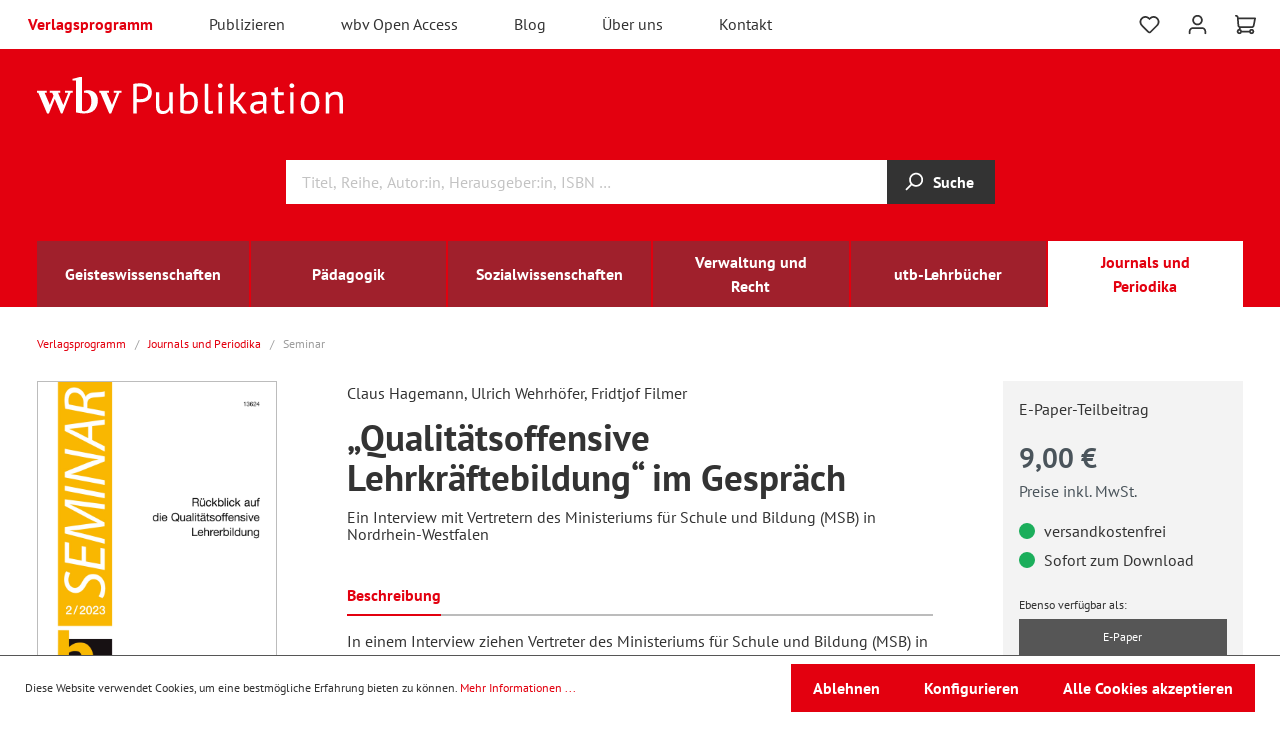

--- FILE ---
content_type: text/html; charset=UTF-8
request_url: https://www.wbv.de/shop/Qualitaetsoffensive-Lehrkraeftebildung-im-Gespraech-SEM2302W008
body_size: 23072
content:
<!DOCTYPE html>
    <html lang="de-DE"
      itemscope="itemscope"
      itemtype="https://schema.org/WebPage">

                            
    <head>
                                    <meta charset="utf-8">
            
                <meta name="viewport" content="width=device-width, initial-scale=1, shrink-to-fit=no, maximum-scale=5.0">

                                <meta name="author"
                      content=""/>
                <meta name="robots"
                      content="index,follow"/>
                <meta name="revisit-after"
                      content="15 days"/>
                <meta name="keywords"
                      content=""/>
                <meta name="description"
                      content="In einem Interview ziehen Vertreter des Ministeriums für Schule und Bildung (MSB) in Nordrhein-Westfalen eine erste Bilanz zu den Ergebnissen der „Qualitätsoffensive Lehrerbildung&quot;."/>
            
    
                <meta property="og:type"
          content="product"/>
    <meta property="og:site_name"
          content="wbv Publikation"/>
    <meta property="og:url"
          content="https://www.wbv.de/shop/Qualitaetsoffensive-Lehrkraeftebildung-im-Gespraech-SEM2302W008"/>
    <meta property="og:title"
          content="„Qualitätsoffensive Lehrkräftebildung“ im Gespräch | 010 | SEM2302W008"/>

    <meta property="og:description"
          content="In einem Interview ziehen Vertreter des Ministeriums für Schule und Bildung (MSB) in Nordrhein-Westfalen eine erste Bilanz zu den Ergebnissen der „Qualitätsoffensive Lehrerbildung&quot;."/>
    <meta property="og:image"
          content="https://www.wbv.de/shop/media/33/47/5f/1765546488/SEM2302W.jpg"/>

            <meta property="product:brand"
              content="wbv Media GmbH &amp; Co. KG"/>
    
                        <meta property="product:price:amount"
          content="9"/>
    <meta property="product:price:currency"
          content="EUR"/>
    <meta property="product:product_link"
          content="https://www.wbv.de/shop/Qualitaetsoffensive-Lehrkraeftebildung-im-Gespraech-SEM2302W008"/>

    <meta name="twitter:card"
          content="product"/>
    <meta name="twitter:site"
          content="wbv Publikation"/>
    <meta name="twitter:title"
          content="„Qualitätsoffensive Lehrkräftebildung“ im Gespräch | 010 | SEM2302W008"/>
    <meta name="twitter:description"
          content="In einem Interview ziehen Vertreter des Ministeriums für Schule und Bildung (MSB) in Nordrhein-Westfalen eine erste Bilanz zu den Ergebnissen der „Qualitätsoffensive Lehrerbildung&quot;."/>
    <meta name="twitter:image"
          content="https://www.wbv.de/shop/media/33/47/5f/1765546488/SEM2302W.jpg"/>

                            <meta itemprop="copyrightHolder"
                      content="wbv Publikation"/>
                <meta itemprop="copyrightYear"
                      content=""/>
                <meta itemprop="isFamilyFriendly"
                      content="false"/>
                <meta itemprop="image"
                      content="https://www.wbv.de/shop/media/82/eb/d7/1669789827/demostore-logo_(37).png"/>
            
                                                
                    <link rel="shortcut icon"
                  href="https://www.wbv.de/shop/media/0d/5d/05/1670340730/favicon-neu.png">
        
                                <link rel="apple-touch-icon"
                  sizes="180x180"
                  href="https://www.wbv.de/shop/media/0d/5d/05/1670340730/favicon-neu.png">
                    
                            
            
    
    <link rel="canonical" href="https://www.wbv.de/shop/Qualitaetsoffensive-Lehrkraeftebildung-im-Gespraech-SEM2302W008" />

                    <title itemprop="name">„Qualitätsoffensive Lehrkräftebildung“ im Gespräch | 010 | SEM2302W008</title>
        
                                                                        <link rel="stylesheet"
                      href="https://www.wbv.de/shop/theme/5010b868035dccca06872eb958a4af1a/css/all.css?1738019611519854">
                                    
                        <script>
        window.features = {"V6_5_0_0":false,"v6.5.0.0":false,"PERFORMANCE_TWEAKS":false,"performance.tweaks":false,"FEATURE_NEXT_1797":false,"feature.next.1797":false,"FEATURE_NEXT_16710":false,"feature.next.16710":false,"FEATURE_NEXT_13810":false,"feature.next.13810":false,"FEATURE_NEXT_13250":false,"feature.next.13250":false,"FEATURE_NEXT_17276":false,"feature.next.17276":false,"FEATURE_NEXT_16151":false,"feature.next.16151":false,"FEATURE_NEXT_16155":false,"feature.next.16155":false,"FEATURE_NEXT_19501":false,"feature.next.19501":false,"FEATURE_NEXT_15053":false,"feature.next.15053":false,"FEATURE_NEXT_18215":false,"feature.next.18215":false,"FEATURE_NEXT_15815":false,"feature.next.15815":false,"FEATURE_NEXT_14699":false,"feature.next.14699":false,"FEATURE_NEXT_15707":false,"feature.next.15707":false,"FEATURE_NEXT_14360":false,"feature.next.14360":false,"FEATURE_NEXT_15172":false,"feature.next.15172":false,"FEATURE_NEXT_14001":false,"feature.next.14001":false,"FEATURE_NEXT_7739":false,"feature.next.7739":false,"FEATURE_NEXT_16200":false,"feature.next.16200":false,"FEATURE_NEXT_13410":false,"feature.next.13410":false,"FEATURE_NEXT_15917":false,"feature.next.15917":false,"FEATURE_NEXT_15957":false,"feature.next.15957":false,"FEATURE_NEXT_13601":false,"feature.next.13601":false,"FEATURE_NEXT_16992":false,"feature.next.16992":false,"FEATURE_NEXT_7530":false,"feature.next.7530":false,"FEATURE_NEXT_16824":false,"feature.next.16824":false,"FEATURE_NEXT_16271":false,"feature.next.16271":false,"FEATURE_NEXT_15381":false,"feature.next.15381":false,"FEATURE_NEXT_17275":false,"feature.next.17275":false,"FEATURE_NEXT_17016":false,"feature.next.17016":false,"FEATURE_NEXT_16236":false,"feature.next.16236":false,"FEATURE_NEXT_16640":false,"feature.next.16640":false,"FEATURE_NEXT_17858":false,"feature.next.17858":false,"FEATURE_NEXT_6758":false,"feature.next.6758":false,"FEATURE_NEXT_19048":false,"feature.next.19048":false,"FEATURE_NEXT_19822":false,"feature.next.19822":false,"FEATURE_NEXT_18129":false,"feature.next.18129":false,"FEATURE_NEXT_19163":false,"feature.next.19163":false,"FEATURE_NEXT_18187":false,"feature.next.18187":false,"FEATURE_NEXT_17978":false,"feature.next.17978":false,"FEATURE_NEXT_11634":false,"feature.next.11634":false,"FEATURE_NEXT_21547":false,"feature.next.21547":false,"FEATURE_NEXT_22900":false,"feature.next.22900":false};
    </script>
        
                        <script type="text/javascript">

        var _paq = window._paq || [];
    var GestaltendeMatomoDataLayer = {
        'matomoUrl': "https://piwikstat.kundencms.de/_1/",
        'siteId': "1",
        'cookieDomain': "",
        'startTracking': "0",
        'cookieName': "GestaltendeMatomo",
        'cookieValue': "active",
        'cookieValueAsRegex': "",
        'requireCookieConsent': "",
        'track': [],
        'trackLast': [],
    };
                                    GestaltendeMatomoDataLayer.track.push(['setEcommerceView',"SEM2302W008","„Qualitätsoffensive Lehrkräftebildung“ im Gespräch","",9.00]);
            GestaltendeMatomoDataLayer.trackLast.push(['trackPageView']);
    GestaltendeMatomoDataLayer.trackLast.push(['enableLinkTracking']);
    GestaltendeMatomoDataLayer.trackLast.push(['setTrackerUrl', GestaltendeMatomoDataLayer.matomoUrl + 'matomo.php']);
    GestaltendeMatomoDataLayer.trackLast.push(['setSiteId', GestaltendeMatomoDataLayer.siteId]);
    </script>
                                        

            <base href="https://www.wbv.de/">

        <script src="https://www.wbv.de/shop/theme/5010b868035dccca06872eb958a4af1a/assets/js/hyphenopoly/Hyphenopoly_Loader.js?17380196112921"></script>

    <link href="https://www.wbv.de/shop/theme/5010b868035dccca06872eb958a4af1a/assets/font/pt-sans-v17-latin-ext_latin-regular.eot" as="font" crossorigin>
    <link rel="preload" href="https://www.wbv.de/shop/theme/5010b868035dccca06872eb958a4af1a/assets/font/pt-sans-v17-latin-ext_latin-regular.woff2" as="font" crossorigin>
    <link href="https://www.wbv.de/shop/theme/5010b868035dccca06872eb958a4af1a/assets/font/pt-sans-v17-latin-ext_latin-regular.woff" as="font" crossorigin>
    <link href="https://www.wbv.de/shop/theme/5010b868035dccca06872eb958a4af1a/assets/font/pt-sans-v17-latin-ext_latin-regular.ttf" as="font" crossorigin>
    <link href="https://www.wbv.de/shop/theme/5010b868035dccca06872eb958a4af1a/assets/font/pt-sans-v17-latin-ext_latin-regular.svg" as="font" crossorigin>

    <link href="https://www.wbv.de/shop/theme/5010b868035dccca06872eb958a4af1a/assets/font/pt-sans-v17-latin-ext_latin-italic.eot" as="font" crossorigin>
    <link rel="preload" href="https://www.wbv.de/shop/theme/5010b868035dccca06872eb958a4af1a/assets/font/pt-sans-v17-latin-ext_latin-italic.woff2" as="font" crossorigin>
    <link href="https://www.wbv.de/shop/theme/5010b868035dccca06872eb958a4af1a/assets/font/pt-sans-v17-latin-ext_latin-italic.woff" as="font" crossorigin>
    <link href="https://www.wbv.de/shop/theme/5010b868035dccca06872eb958a4af1a/assets/font/pt-sans-v17-latin-ext_latin-italic.ttf" as="font" crossorigin>
    <link href="https://www.wbv.de/shop/theme/5010b868035dccca06872eb958a4af1a/assets/font/pt-sans-v17-latin-ext_latin-italic.svg" as="font" crossorigin>

    <link href="https://www.wbv.de/shop/theme/5010b868035dccca06872eb958a4af1a/assets/font/pt-sans-v17-latin-ext_latin-700.eot" as="font" crossorigin>
    <link rel="preload" href="https://www.wbv.de/shop/theme/5010b868035dccca06872eb958a4af1a/assets/font/pt-sans-v17-latin-ext_latin-700.woff2" as="font" crossorigin>
    <link href="https://www.wbv.de/shop/theme/5010b868035dccca06872eb958a4af1a/assets/font/pt-sans-v17-latin-ext_latin-700.woff" as="font" crossorigin>
    <link href="https://www.wbv.de/shop/theme/5010b868035dccca06872eb958a4af1a/assets/font/pt-sans-v17-latin-ext_latin-700.ttf" as="font" crossorigin>
    <link href="https://www.wbv.de/shop/theme/5010b868035dccca06872eb958a4af1a/assets/font/pt-sans-v17-latin-ext_latin-700.svg" as="font" crossorigin>

    <link href="https://www.wbv.de/shop/theme/5010b868035dccca06872eb958a4af1a/assets/font/pt-sans-v17-latin-ext_latin-700italic.eot" as="font" crossorigin>
    <link rel="preload" href="https://www.wbv.de/shop/theme/5010b868035dccca06872eb958a4af1a/assets/font/pt-sans-v17-latin-ext_latin-700italic.woff2" as="font" crossorigin>
    <link href="https://www.wbv.de/shop/theme/5010b868035dccca06872eb958a4af1a/assets/font/pt-sans-v17-latin-ext_latin-700italic.woff" as="font" crossorigin>
    <link href="https://www.wbv.de/shop/theme/5010b868035dccca06872eb958a4af1a/assets/font/pt-sans-v17-latin-ext_latin-700italic.ttf" as="font" crossorigin>
    <link href="https://www.wbv.de/shop/theme/5010b868035dccca06872eb958a4af1a/assets/font/pt-sans-v17-latin-ext_latin-700italic.svg" as="font" crossorigin>


                            
            
                
                                    <script>
                    window.useDefaultCookieConsent = true;
                </script>
                    
            </head>

    <body class="is-ctl-product is-act-index">

                        <noscript class="noscript-main">
                
    <div role="alert"
         class="alert alert-info alert-has-icon">
                                                        <span class="icon icon-info">
                        <svg xmlns="http://www.w3.org/2000/svg" xmlns:xlink="http://www.w3.org/1999/xlink" width="24" height="24" viewBox="0 0 24 24"><defs><path d="M12 7c.5523 0 1 .4477 1 1s-.4477 1-1 1-1-.4477-1-1 .4477-1 1-1zm1 9c0 .5523-.4477 1-1 1s-1-.4477-1-1v-5c0-.5523.4477-1 1-1s1 .4477 1 1v5zm11-4c0 6.6274-5.3726 12-12 12S0 18.6274 0 12 5.3726 0 12 0s12 5.3726 12 12zM12 2C6.4772 2 2 6.4772 2 12s4.4772 10 10 10 10-4.4772 10-10S17.5228 2 12 2z" id="icons-default-info" /></defs><use xlink:href="#icons-default-info" fill="#758CA3" fill-rule="evenodd" /></svg>
        </span>                                    
                    <div class="alert-content-container">
                                                    
                                    <div class="alert-content">
                                                    Um unseren Shop in vollem Umfang nutzen zu können, empfehlen wir Ihnen Javascript in Ihrem Browser zu aktivieren.
                                            </div>
                
                                                                </div>
            </div>
            </noscript>
        

                    <header class="header-main">
                
                                
    <div class="top-bar">
        <nav class="top-bar-nav">
            <div class="row align-items-center no-gutters">
                <div class="col-auto">
                    <div class="col-sm-auto d-sm-block d-md-none">
                                                    <div class="nav-main-toggle">
                                                                    <button class="btn nav-main-toggle-btn header-actions-btn"
                                            type="button"
                                            data-offcanvas-menu="true"
                                            aria-label="Menü">
                                                                                    <span class="icon icon-stack">
                        <svg xmlns="http://www.w3.org/2000/svg" xmlns:xlink="http://www.w3.org/1999/xlink" width="24" height="24" viewBox="0 0 24 24"><defs><path d="M3 13c-.5523 0-1-.4477-1-1s.4477-1 1-1h18c.5523 0 1 .4477 1 1s-.4477 1-1 1H3zm0-7c-.5523 0-1-.4477-1-1s.4477-1 1-1h18c.5523 0 1 .4477 1 1s-.4477 1-1 1H3zm0 14c-.5523 0-1-.4477-1-1s.4477-1 1-1h18c.5523 0 1 .4477 1 1s-.4477 1-1 1H3z" id="icons-default-stack" /></defs><use xlink:href="#icons-default-stack" fill="#758CA3" fill-rule="evenodd" /></svg>
        </span>                                                                            </button>
                                                            </div>
                                            </div>
                                                                    <div class="top-bar-nav-item top-bar-service d-none d-md-block" role="navigation" aria-label="Top Navigation">
                            <ul class="navbar-service-menu-list list-unstyled"><li class="navbar-service-menu-item active"><a href=""
                                                                                              title="Verlagsprogramm: ">
                                                Verlagsprogramm
                                            </a></li><li class="navbar-service-menu-item"><a href="/publizieren"
                                                                                              title="Publizieren: ">
                                                Publizieren
                                            </a></li><li class="navbar-service-menu-item"><a href="/wbv-open-access"
                                                                                              title="wbv Open Access: ">
                                                wbv Open Access
                                            </a></li><li class="navbar-service-menu-item"><a href="/blog"
                                                                                              title="Blog: ">
                                                Blog
                                            </a></li><li class="navbar-service-menu-item"><a href="/ueber-uns"
                                                                                              title="Über uns: ">
                                                Über uns
                                            </a></li><li class="navbar-service-menu-item"><a href="/kontakt"
                                                                                              title="Kontakt: ">
                                                Kontakt
                                            </a></li></ul>                        </div>
                                    </div>
                <div class="col">

                </div>
                <div class="col-auto">
                    <div class="row no-gutters header-actions m-r3">
                                                    <div class="col-auto d-sm-none">
                                <div class="search-toggle">
                                    <button class="btn header-actions-btn search-toggle-btn js-search-toggle-btn collapsed"
                                            type="button"
                                    data-toggle="collapse"
                                    data-target="#searchCollapse"
                                    aria-expanded="false"
                                    aria-controls="searchCollapse"
                                    aria-label="Suchen">
                                    <span class="icon icon-search">
                        <svg xmlns="http://www.w3.org/2000/svg" xmlns:xlink="http://www.w3.org/1999/xlink" width="24" height="24" viewBox="0 0 24 24"><defs><path d="M10.0944 16.3199 4.707 21.707c-.3905.3905-1.0237.3905-1.4142 0-.3905-.3905-.3905-1.0237 0-1.4142L8.68 14.9056C7.6271 13.551 7 11.8487 7 10c0-4.4183 3.5817-8 8-8s8 3.5817 8 8-3.5817 8-8 8c-1.8487 0-3.551-.627-4.9056-1.6801zM15 16c3.3137 0 6-2.6863 6-6s-2.6863-6-6-6-6 2.6863-6 6 2.6863 6 6 6z" id="icons-default-search" /></defs><use xlink:href="#icons-default-search" fill="#758CA3" fill-rule="evenodd" /></svg>
        </span>                                    </button>
                                </div>
                            </div>
                        
                                                                                    <div class="col-auto">
                                    <div class="header-wishlist">
                                        <a class="btn header-wishlist-btn header-actions-btn"
                                           href="/shop/wishlist"
                                           title="Merkzettel"
                                           aria-label="Merkzettel">
                                                
            <span class="header-wishlist-icon">
            <span class="icon icon-heart">
                        <svg xmlns="http://www.w3.org/2000/svg" xmlns:xlink="http://www.w3.org/1999/xlink" width="24" height="24" viewBox="0 0 24 24"><defs><path d="M20.0139 12.2998c1.8224-1.8224 1.8224-4.7772 0-6.5996-1.8225-1.8225-4.7772-1.8225-6.5997 0L12 7.1144l-1.4142-1.4142c-1.8225-1.8225-4.7772-1.8225-6.5997 0-1.8224 1.8224-1.8224 4.7772 0 6.5996l7.519 7.519a.7.7 0 0 0 .9899 0l7.5189-7.519zm1.4142 1.4142-7.519 7.519c-1.0543 1.0544-2.7639 1.0544-3.8183 0L2.572 13.714c-2.6035-2.6035-2.6035-6.8245 0-9.428 2.6035-2.6035 6.8246-2.6035 9.4281 0 2.6035-2.6035 6.8246-2.6035 9.428 0 2.6036 2.6035 2.6036 6.8245 0 9.428z" id="icons-default-heart" /></defs><use xlink:href="#icons-default-heart" fill="#758CA3" fill-rule="evenodd" /></svg>
        </span>        </span>
    
        
    
    <span class="badge badge-primary header-wishlist-badge"
          id="wishlist-basket"
          data-wishlist-storage="true"
          data-wishlist-storage-options="{&quot;listPath&quot;:&quot;\/shop\/wishlist\/list&quot;,&quot;mergePath&quot;:&quot;\/shop\/wishlist\/merge&quot;,&quot;tokenMergePath&quot;:&quot;2f58d73b3de218170ad801.1YozHQDfBTGkd4aLYwEa7PRaYtqqnky8rlcQau8NkCo.stlYWUiTPGHIBfXTB09x1YIcIIDh7BTVmCRYPaFa8WSsv1B2ZIVcWOUk6Q&quot;,&quot;pageletPath&quot;:&quot;\/shop\/wishlist\/merge\/pagelet&quot;,&quot;tokenPageletPath&quot;:&quot;7418398b7.iEhfShEW-9IpS0T5XbSkCM9Mx9hWINuzNk0Ue5Szcq8.wh4UHSdforUaJXW2G4zhYoIbhbcGV7ndZD56TfznOJy-GyUOQluQ4UAjIw&quot;}"
          data-wishlist-widget="true"
          data-wishlist-widget-options="{&quot;showCounter&quot;:true}"
    ></span>
                                        </a>
                                    </div>
                                </div>
                                                    
                                                    <div class="col-auto">
                                <div class="account-menu">
                                        <div class="dropdown">
                    <button class="btn account-menu-btn header-actions-btn"
                    type="button"
                    id="accountWidget"
                    data-offcanvas-account-menu="true"
                    data-toggle="dropdown"
                    aria-haspopup="true"
                    aria-expanded="false"
                    aria-label="Mein Konto"
                    title="Mein Konto">
                <span class="icon icon-avatar">
                        <svg xmlns="http://www.w3.org/2000/svg" xmlns:xlink="http://www.w3.org/1999/xlink" width="24" height="24" viewBox="0 0 24 24"><defs><path d="M12 3C9.7909 3 8 4.7909 8 7c0 2.2091 1.7909 4 4 4 2.2091 0 4-1.7909 4-4 0-2.2091-1.7909-4-4-4zm0-2c3.3137 0 6 2.6863 6 6s-2.6863 6-6 6-6-2.6863-6-6 2.6863-6 6-6zM4 22.099c0 .5523-.4477 1-1 1s-1-.4477-1-1V20c0-2.7614 2.2386-5 5-5h10.0007c2.7614 0 5 2.2386 5 5v2.099c0 .5523-.4477 1-1 1s-1-.4477-1-1V20c0-1.6569-1.3431-3-3-3H7c-1.6569 0-3 1.3431-3 3v2.099z" id="icons-default-avatar" /></defs><use xlink:href="#icons-default-avatar" fill="#758CA3" fill-rule="evenodd" /></svg>
        </span>            </button>
        
                    <div class="dropdown-menu dropdown-menu-right account-menu-dropdown js-account-menu-dropdown"
                 aria-labelledby="accountWidget">
                

        
                                                        <button class="btn btn-light offcanvas-close js-offcanvas-close btn-block sticky-top">
                                                    <span class="icon icon-x icon-sm">
                        <svg xmlns="http://www.w3.org/2000/svg" xmlns:xlink="http://www.w3.org/1999/xlink" width="24" height="24" viewBox="0 0 24 24"><defs><path d="m10.5858 12-7.293-7.2929c-.3904-.3905-.3904-1.0237 0-1.4142.3906-.3905 1.0238-.3905 1.4143 0L12 10.5858l7.2929-7.293c.3905-.3904 1.0237-.3904 1.4142 0 .3905.3906.3905 1.0238 0 1.4143L13.4142 12l7.293 7.2929c.3904.3905.3904 1.0237 0 1.4142-.3906.3905-1.0238.3905-1.4143 0L12 13.4142l-7.2929 7.293c-.3905.3904-1.0237.3904-1.4142 0-.3905-.3906-.3905-1.0238 0-1.4143L10.5858 12z" id="icons-default-x" /></defs><use xlink:href="#icons-default-x" fill="#758CA3" fill-rule="evenodd" /></svg>
        </span>                        
                                                    Menü schließen
                                            </button>
                
    
                    <div class="offcanvas-content-container">
                <div class="account-menu">
                                    <ul class="subnavigation" style="margin-bottom:0; border-top:0">
                    <li class="is-level-0 color-primary" style="border-bottom-width: 2px;"><strong>
                            Mein Konto
                        </strong>
                    </li>
                </ul>
                    
                                    <div class="account-menu-login">
                    <a href="/shop/account/login"
                       title="Anmelden"
                       class="btn btn-primary account-menu-login-button">
                        Anmelden
                    </a>

                    <div class="account-menu-register">
                        oder <a href="/shop/account/login"
                                                                        title="registrieren">registrieren</a>
                    </div>
                </div>
                    
                    <div class="account-menu-links">
                    <div class="header-account-menu">
        <div class="card account-menu-inner">
                                                </div>
        <div class="card account-menu-inner">
            <ul class="subnavigation">
                                    
                                                                                    <li class="is-level-0">
                                    <a href="/shop/account" title="Übersicht">
                                        Übersicht
                                    </a>
                                </li>
                            
                                                            <li class="is-level-0">
                                    <a href="/shop/account/profile" title="Persönliches Profil">
                                        Persönliches Profil
                                    </a>
                                </li>
                            
                                                            <li class="is-level-0">
                                    <a href="/shop/account/address" title="Adressen">
                                        Adressen
                                    </a>
                                </li>
                            
                                                            <li class="is-level-0">
                                    <a href="/shop/account/payment" title="Zahlungsarten">
                                        Zahlungsarten
                                    </a>
                                </li>
                            
                                                            <li class="is-level-0">
                                    <a href="/shop/account/order" title="Bestellungen">
                                        Bestellungen
                                    </a>
                                </li>
                                                                                        <li class="is-level-0">
                                    <a href="/shop/account/subscriptions" title="Abonnements">
                                        Abonnements
                                    </a>
                                </li>
                                                                                        <li class="is-level-0">
                                    <a href="/shop/account/downloads" title="Downloads">
                                        Downloads
                                    </a>
                                </li>
                            
                        
                                    
            </ul>
        </div>
        <div class="account-menu-inner account-menu-logout">
                                                </div>
    </div>
            </div>
            </div>
        </div>
                </div>
            </div>
                                </div>
                            </div>
                        
                                                    <div class="col-auto">
                                <div class="header-cart"
                                     data-offcanvas-cart="true">
                                    <a class="btn header-cart-btn header-actions-btn"
                                       href="/shop/checkout/cart"
                                       data-cart-widget="true"
                                       title="Warenkorb"
                                       aria-label="Warenkorb">
                                            <span class="header-cart-icon">
        <span class="icon icon-cart">
                        <svg xmlns="http://www.w3.org/2000/svg" xmlns:xlink="http://www.w3.org/1999/xlink" width="24" height="24" viewBox="0 0 24 24"><defs><path d="M7.8341 20.9863C7.4261 22.1586 6.3113 23 5 23c-1.6569 0-3-1.3431-3-3 0-1.397.9549-2.571 2.2475-2.9048l.4429-1.3286c-1.008-.4238-1.7408-1.3832-1.8295-2.5365l-.7046-9.1593A1.1598 1.1598 0 0 0 1 3c-.5523 0-1-.4477-1-1s.4477-1 1-1c1.651 0 3.0238 1.2712 3.1504 2.9174L23 3.9446c.6306 0 1.1038.5766.9808 1.195l-1.6798 8.4456C22.0218 14.989 20.7899 16 19.3586 16H6.7208l-.4304 1.291a3.0095 3.0095 0 0 1 1.5437 1.7227C7.8881 19.0047 7.9435 19 8 19h8.1707c.4118-1.1652 1.523-2 2.8293-2 1.6569 0 3 1.3431 3 3s-1.3431 3-3 3c-1.3062 0-2.4175-.8348-2.8293-2H8c-.0565 0-.112-.0047-.1659-.0137zm-2.8506-1.9862C4.439 19.009 4 19.4532 4 20c0 .5523.4477 1 1 1s1-.4477 1-1c0-.5467-.4388-.991-.9834-.9999a.9923.9923 0 0 1-.033 0zM6.0231 14h13.3355a1 1 0 0 0 .9808-.805l1.4421-7.2504H4.3064l.5486 7.1321A1 1 0 0 0 5.852 14h.1247a.9921.9921 0 0 1 .0464 0zM19 21c.5523 0 1-.4477 1-1s-.4477-1-1-1-1 .4477-1 1 .4477 1 1 1z" id="icons-default-cart" /></defs><use xlink:href="#icons-default-cart" fill="#758CA3" fill-rule="evenodd" /></svg>
        </span>    </span>
                                            </a>
                                </div>
                            </div>
                        
                                                                    
                            
                                                                    
                                                </div>
                </div>
            </div>
        </nav>
    </div>
    
            <div class="header-container">
            <div class="row no-gutters align-items-center header-row">
                                    <div class="col-12 col-lg-6 header-logo-col">
                            <div class="header-logo-main">
                    <a class="header-logo-main-link"
               href="/shop/"
               title="Zur Startseite wechseln">
                                    <img src="https://www.wbv.de/shop/theme/5010b868035dccca06872eb958a4af1a/assets/logo/wbv-publikation.svg?17380196117388"
                         alt="Zur Startseite wechseln"
                         class="img-fluid header-logo-main-img"/>
                            </a>
            </div>
                    </div>
                    <div class="col-12 col-lg-6 header-info-col">

                    </div>
                            </div>
                <div class="row no-gutters align-items-center header-row">
                                    <div class="col-12 col-lg-auto">
                    </div>
                
                                    <div class="col-12 order-2 col-sm order-sm-1 header-search-col">
                        <div class="row no-gutters">
                            <div class="col">
                                
    <div class="collapse"
         id="searchCollapse">
        <div class="row no-gutters">
            <div class="col"></div>
            <div class="col-12 col-sm-auto header-search" style="width: 70%">
            <form action="/shop/search"
                  method="get"
                  data-search-form="true"
                  data-search-widget-options='{&quot;searchWidgetMinChars&quot;:2}'
                  data-url="/shop/suggest?search="
                  class="header-search-form">
                                    <div class="input-group">
                                                    <input type="search"
                                   name="search"
                                   class="form-control header-search-input"
                                   autocomplete="off"
                                   autocapitalize="off"
                                   placeholder="Titel, Reihe, Autor:in, Herausgeber:in, ISBN …"
                                   aria-label="Titel, Reihe, Autor:in, Herausgeber:in, ISBN …"
                                   value=""
                            >
                        
                                                                                                                <div class="input-group-append">
                                    <button type="submit"
                                            class="btn header-search-btn"
                                            aria-label="Suchen">
                                        <span class="header-search-icon">
                                            <span class="icon icon-search">
                        <svg xmlns="http://www.w3.org/2000/svg" xmlns:xlink="http://www.w3.org/1999/xlink" width="24" height="24" viewBox="0 0 24 24"><use xlink:href="#icons-default-search" fill="#758CA3" fill-rule="evenodd" /></svg>
        </span>                                        </span>
                                        Suche
                                    </button>
                                </div>
                                                                        </div>
                            </form>
            </div>
            <div class="col flex-sm-grow-1 text-center text-sm-left">
                            </div>
        </div>
    </div>
                            </div>
                        </div>
                    </div>
                
                                            </div>
                            <div class="nav-main">
                                            
    <div class="main-navigation"
         id="mainNavigation"
         data-flyout-menu="true">
                    <div class="main-navigation__inner container">
                <div class="container">
                                            <nav class="nav main-navigation-menu row"
                             itemscope="itemscope"
                             itemtype="https://schema.org/SiteNavigationElement">
                            
                                                            
                                                                                                        
                                                                        
                                                                                                                        <a class="col nav-link main-navigation-link"
                                               href="https://www.wbv.de/shop/Geisteswissenschaften/"
                                               itemprop="url"
                                               data-flyout-menu-trigger="7583107472e03c58b4353fd3a5472566"                                                                                               title="Geisteswissenschaften">
                                                <div class="main-navigation-link-text">
                                                    <span itemprop="name">Geisteswissenschaften</span>
                                                </div>
                                            </a>
                                                                                                                                                                                    
                                                                        
                                                                                                                        <a class="col nav-link main-navigation-link"
                                               href="https://www.wbv.de/shop/Paedagogik/"
                                               itemprop="url"
                                               data-flyout-menu-trigger="0a3cdc714f6b3e5da7a66a3c53174b01"                                                                                               title="Pädagogik">
                                                <div class="main-navigation-link-text">
                                                    <span itemprop="name">Pädagogik</span>
                                                </div>
                                            </a>
                                                                                                                                                                                    
                                                                        
                                                                                                                        <a class="col nav-link main-navigation-link"
                                               href="https://www.wbv.de/shop/Sozialwissenschaften/"
                                               itemprop="url"
                                               data-flyout-menu-trigger="6d711dd7bf903359b9c6af0af5417ea7"                                                                                               title="Sozialwissenschaften">
                                                <div class="main-navigation-link-text">
                                                    <span itemprop="name">Sozialwissenschaften</span>
                                                </div>
                                            </a>
                                                                                                                                                                                    
                                                                        
                                                                                                                        <a class="col nav-link main-navigation-link"
                                               href="https://www.wbv.de/shop/Verwaltung-und-Recht/"
                                               itemprop="url"
                                               data-flyout-menu-trigger="04b601e0bbb93ed4804ea9b9d2bbcc66"                                                                                               title="Verwaltung und Recht">
                                                <div class="main-navigation-link-text">
                                                    <span itemprop="name">Verwaltung und Recht</span>
                                                </div>
                                            </a>
                                                                                                                                                                                    
                                                                        
                                                                                                                        <a class="col nav-link main-navigation-link"
                                               href="https://www.wbv.de/shop/utb-Lehrbuecher/"
                                               itemprop="url"
                                                                                                                                              title="utb-Lehrbücher">
                                                <div class="main-navigation-link-text">
                                                    <span itemprop="name">utb-Lehrbücher</span>
                                                </div>
                                            </a>
                                                                                                                                                                                    
                                                                        
                                                                                                                        <a class="col nav-link main-navigation-link active"
                                               href="https://www.wbv.de/shop/Journals-und-Periodika/"
                                               itemprop="url"
                                               data-flyout-menu-trigger="e9d699874dc745cc87869b15d018414f"                                                                                               title="Journals und Periodika">
                                                <div class="main-navigation-link-text">
                                                    <span itemprop="name">Journals und Periodika</span>
                                                </div>
                                            </a>
                                                                                                                                                                </nav>
                                    </div>
            </div>
        
                                                                                                                                                                                                                                                                                                                                                                                            
                                                <div class="navigation-flyouts">
                                                                                                                                                                <div class="navigation-flyout"
                                             data-flyout-menu-id="7583107472e03c58b4353fd3a5472566">
                                                                                                    
                        <div class="navigation-flyout-categories">
                                        
                                <div class="row navigation-flyout-categories is-level-0">
                                            
                            <div class="col-6 navigation-flyout-col">
                                                                        <a class="nav-item nav-link navigation-flyout-link is-level-0"
                               href="https://www.wbv.de/shop/Geisteswissenschaften/Archaeologie/"
                               itemprop="url"
                                                              title="Archäologie">
                                <span itemprop="name">Archäologie</span>
                            </a>
                                            
                                                                            
                    <div class="navigation-flyout-categories is-level-1">
            </div>
                                                            </div>
                                                        
                            <div class="col-6 navigation-flyout-col">
                                                                        <a class="nav-item nav-link navigation-flyout-link is-level-0"
                               href="https://www.wbv.de/shop/Geisteswissenschaften/Architektur/"
                               itemprop="url"
                                                              title="Architektur">
                                <span itemprop="name">Architektur</span>
                            </a>
                                            
                                                                            
                    <div class="navigation-flyout-categories is-level-1">
            </div>
                                                            </div>
                                                        
                            <div class="col-6 navigation-flyout-col">
                                                                        <a class="nav-item nav-link navigation-flyout-link is-level-0 has-sub"
                               href="https://www.wbv.de/shop/Geisteswissenschaften/Kunst/"
                               itemprop="url"
                                                              title="Kunst">
                                <span itemprop="name">Kunst</span>
                            </a>
                                            
                                                                            
                    <div class="navigation-flyout-categories is-level-1">
                                            
                            <div class="navigation-flyout-col">
                                                                        <a class="nav-item nav-link navigation-flyout-link is-level-1"
                               href="https://www.wbv.de/shop/Geisteswissenschaften/Kunst/Kuenstlermonografien/"
                               itemprop="url"
                                                              title="Künstlermonografien">
                                <span itemprop="name">Künstlermonografien</span>
                            </a>
                                            
                                                                            
                    <div class="navigation-flyout-categories is-level-2">
            </div>
                                                            </div>
                                                        
                            <div class="navigation-flyout-col">
                                                                        <a class="nav-item nav-link navigation-flyout-link is-level-1"
                               href="https://www.wbv.de/shop/Geisteswissenschaften/Kunst/Kunstwissenschaft/"
                               itemprop="url"
                                                              title="Kunstwissenschaft">
                                <span itemprop="name">Kunstwissenschaft</span>
                            </a>
                                            
                                                                            
                    <div class="navigation-flyout-categories is-level-2">
            </div>
                                                            </div>
                        </div>
                                                            </div>
                                                        
                            <div class="col-6 navigation-flyout-col">
                                                                        <a class="nav-item nav-link navigation-flyout-link is-level-0"
                               href="https://www.wbv.de/shop/Geisteswissenschaften/Kulturelle-Bildung/"
                               itemprop="url"
                                                              title="Kulturelle Bildung">
                                <span itemprop="name">Kulturelle Bildung</span>
                            </a>
                                            
                                                                            
                    <div class="navigation-flyout-categories is-level-1">
            </div>
                                                            </div>
                                                        
                            <div class="col-6 navigation-flyout-col">
                                                                        <a class="nav-item nav-link navigation-flyout-link is-level-0 has-sub"
                               href="https://www.wbv.de/shop/Geisteswissenschaften/Kulturwissenschaft/"
                               itemprop="url"
                                                              title="Kulturwissenschaft">
                                <span itemprop="name">Kulturwissenschaft</span>
                            </a>
                                            
                                                                            
                    <div class="navigation-flyout-categories is-level-1">
                                            
                            <div class="navigation-flyout-col">
                                                                        <a class="nav-item nav-link navigation-flyout-link is-level-1"
                               href="https://www.wbv.de/shop/Geisteswissenschaften/Kulturwissenschaft/Kulturgeschichte/"
                               itemprop="url"
                                                              title="Kulturgeschichte">
                                <span itemprop="name">Kulturgeschichte</span>
                            </a>
                                            
                                                                            
                    <div class="navigation-flyout-categories is-level-2">
            </div>
                                                            </div>
                                                        
                            <div class="navigation-flyout-col">
                                                                        <a class="nav-item nav-link navigation-flyout-link is-level-1"
                               href="https://www.wbv.de/shop/Geisteswissenschaften/Kulturwissenschaft/Literaturwissenschaft/"
                               itemprop="url"
                                                              title="Literaturwissenschaft">
                                <span itemprop="name">Literaturwissenschaft</span>
                            </a>
                                            
                                                                            
                    <div class="navigation-flyout-categories is-level-2">
            </div>
                                                            </div>
                                                        
                            <div class="navigation-flyout-col">
                                                                        <a class="nav-item nav-link navigation-flyout-link is-level-1"
                               href="https://www.wbv.de/shop/Geisteswissenschaften/Kulturwissenschaft/Sprachwissenschaft/"
                               itemprop="url"
                                                              title="Sprachwissenschaft">
                                <span itemprop="name">Sprachwissenschaft</span>
                            </a>
                                            
                                                                            
                    <div class="navigation-flyout-categories is-level-2">
            </div>
                                                            </div>
                                                        
                            <div class="navigation-flyout-col">
                                                                        <a class="nav-item nav-link navigation-flyout-link is-level-1"
                               href="https://www.wbv.de/shop/Geisteswissenschaften/Kulturwissenschaft/Technikgeschichte/"
                               itemprop="url"
                                                              title="Technikgeschichte">
                                <span itemprop="name">Technikgeschichte</span>
                            </a>
                                            
                                                                            
                    <div class="navigation-flyout-categories is-level-2">
            </div>
                                                            </div>
                        </div>
                                                            </div>
                                                        
                            <div class="col-6 navigation-flyout-col">
                                                                        <a class="nav-item nav-link navigation-flyout-link is-level-0"
                               href="https://www.wbv.de/shop/Geisteswissenschaften/Philosophie/"
                               itemprop="url"
                                                              title="Philosophie">
                                <span itemprop="name">Philosophie</span>
                            </a>
                                            
                                                                            
                    <div class="navigation-flyout-categories is-level-1">
            </div>
                                                            </div>
                                                        
                            <div class="col-6 navigation-flyout-col">
                                                                        <a class="nav-item nav-link navigation-flyout-link is-level-0 has-sub"
                               href="https://www.wbv.de/shop/Geisteswissenschaften/Tanz-und-Theater/"
                               itemprop="url"
                                                              title="Tanz und Theater">
                                <span itemprop="name">Tanz und Theater</span>
                            </a>
                                            
                                                                            
                    <div class="navigation-flyout-categories is-level-1">
                                            
                            <div class="navigation-flyout-col">
                                                                        <a class="nav-item nav-link navigation-flyout-link is-level-1"
                               href="https://www.wbv.de/shop/Geisteswissenschaften/Tanz-und-Theater/Theaterpaedagogik/"
                               itemprop="url"
                                                              title="Theaterpädagogik">
                                <span itemprop="name">Theaterpädagogik</span>
                            </a>
                                            
                                                                            
                    <div class="navigation-flyout-categories is-level-2">
            </div>
                                                            </div>
                                                        
                            <div class="navigation-flyout-col">
                                                                        <a class="nav-item nav-link navigation-flyout-link is-level-1"
                               href="https://www.wbv.de/shop/Geisteswissenschaften/Tanz-und-Theater/Tanzpaedagogik/"
                               itemprop="url"
                                                              title="Tanzpädagogik">
                                <span itemprop="name">Tanzpädagogik</span>
                            </a>
                                            
                                                                            
                    <div class="navigation-flyout-categories is-level-2">
            </div>
                                                            </div>
                        </div>
                                                            </div>
                        </div>
                            </div>
                                                                                                </div>
                                                                                                                                                                                                            <div class="navigation-flyout"
                                             data-flyout-menu-id="0a3cdc714f6b3e5da7a66a3c53174b01">
                                                                                                    
                        <div class="navigation-flyout-categories">
                                        
                                <div class="row navigation-flyout-categories is-level-0">
                                            
                            <div class="col-6 navigation-flyout-col">
                                                                        <a class="nav-item nav-link navigation-flyout-link is-level-0 has-sub"
                               href="https://www.wbv.de/shop/Paedagogik/Berufs-und-Wirtschaftspaedagogik/"
                               itemprop="url"
                                                              title="Berufs- und Wirtschaftspädagogik">
                                <span itemprop="name">Berufs- und Wirtschaftspädagogik</span>
                            </a>
                                            
                                                                            
                    <div class="navigation-flyout-categories is-level-1">
                                            
                            <div class="navigation-flyout-col">
                                                                        <a class="nav-item nav-link navigation-flyout-link is-level-1"
                               href="https://www.wbv.de/shop/Paedagogik/Berufs-und-Wirtschaftspaedagogik/Berufsausbildung/"
                               itemprop="url"
                                                              title="Berufsausbildung">
                                <span itemprop="name">Berufsausbildung</span>
                            </a>
                                            
                                                                            
                    <div class="navigation-flyout-categories is-level-2">
            </div>
                                                            </div>
                                                        
                            <div class="navigation-flyout-col">
                                                                        <a class="nav-item nav-link navigation-flyout-link is-level-1"
                               href="https://www.wbv.de/shop/Paedagogik/Berufs-und-Wirtschaftspaedagogik/Berufsbildung/"
                               itemprop="url"
                                                              title="Berufsbildung">
                                <span itemprop="name">Berufsbildung</span>
                            </a>
                                            
                                                                            
                    <div class="navigation-flyout-categories is-level-2">
            </div>
                                                            </div>
                                                        
                            <div class="navigation-flyout-col">
                                                                        <a class="nav-item nav-link navigation-flyout-link is-level-1"
                               href="https://www.wbv.de/shop/Paedagogik/Berufs-und-Wirtschaftspaedagogik/Berufliche-Weiterbildung/"
                               itemprop="url"
                                                              title="Berufliche Weiterbildung">
                                <span itemprop="name">Berufliche Weiterbildung</span>
                            </a>
                                            
                                                                            
                    <div class="navigation-flyout-categories is-level-2">
            </div>
                                                            </div>
                        </div>
                                                            </div>
                                                        
                            <div class="col-6 navigation-flyout-col">
                                                                        <a class="nav-item nav-link navigation-flyout-link is-level-0 has-sub"
                               href="https://www.wbv.de/shop/Paedagogik/Erwachsenenbildung/"
                               itemprop="url"
                                                              title="Erwachsenenbildung">
                                <span itemprop="name">Erwachsenenbildung</span>
                            </a>
                                            
                                                                            
                    <div class="navigation-flyout-categories is-level-1">
                                            
                            <div class="navigation-flyout-col">
                                                                        <a class="nav-item nav-link navigation-flyout-link is-level-1"
                               href="https://www.wbv.de/shop/Paedagogik/Erwachsenenbildung/Allgemeine-Weiterbildung/"
                               itemprop="url"
                                                              title="Allgemeine Weiterbildung">
                                <span itemprop="name">Allgemeine Weiterbildung</span>
                            </a>
                                            
                                                                            
                    <div class="navigation-flyout-categories is-level-2">
            </div>
                                                            </div>
                                                        
                            <div class="navigation-flyout-col">
                                                                        <a class="nav-item nav-link navigation-flyout-link is-level-1"
                               href="https://www.wbv.de/shop/Paedagogik/Erwachsenenbildung/Alphabetisierung-und-Grundbildung/"
                               itemprop="url"
                                                              title="Alphabetisierung und Grundbildung">
                                <span itemprop="name">Alphabetisierung und Grundbildung</span>
                            </a>
                                            
                                                                            
                    <div class="navigation-flyout-categories is-level-2">
            </div>
                                                            </div>
                                                        
                            <div class="navigation-flyout-col">
                                                                        <a class="nav-item nav-link navigation-flyout-link is-level-1"
                               href="https://www.wbv.de/shop/Paedagogik/Erwachsenenbildung/Bildungsberatung/"
                               itemprop="url"
                                                              title="Bildungsberatung">
                                <span itemprop="name">Bildungsberatung</span>
                            </a>
                                            
                                                                            
                    <div class="navigation-flyout-categories is-level-2">
            </div>
                                                            </div>
                        </div>
                                                            </div>
                                                        
                            <div class="col-6 navigation-flyout-col">
                                                                        <a class="nav-item nav-link navigation-flyout-link is-level-0 has-sub"
                               href="https://www.wbv.de/shop/Paedagogik/Fremdsprachenforschung/"
                               itemprop="url"
                                                              title="Fremdsprachenforschung">
                                <span itemprop="name">Fremdsprachenforschung</span>
                            </a>
                                            
                                                                            
                    <div class="navigation-flyout-categories is-level-1">
                                            
                            <div class="navigation-flyout-col">
                                                                        <a class="nav-item nav-link navigation-flyout-link is-level-1"
                               href="https://www.wbv.de/shop/Paedagogik/Fremdsprachenforschung/DaF-und-DaZ/"
                               itemprop="url"
                                                              title="DaF und DaZ">
                                <span itemprop="name">DaF und DaZ</span>
                            </a>
                                            
                                                                            
                    <div class="navigation-flyout-categories is-level-2">
            </div>
                                                            </div>
                                                        
                            <div class="navigation-flyout-col">
                                                                        <a class="nav-item nav-link navigation-flyout-link is-level-1"
                               href="https://www.wbv.de/shop/Paedagogik/Fremdsprachenforschung/Mehrsprachigkeitsforschung/"
                               itemprop="url"
                                                              title="Mehrsprachigkeitsforschung">
                                <span itemprop="name">Mehrsprachigkeitsforschung</span>
                            </a>
                                            
                                                                            
                    <div class="navigation-flyout-categories is-level-2">
            </div>
                                                            </div>
                        </div>
                                                            </div>
                                                        
                            <div class="col-6 navigation-flyout-col">
                                                                        <a class="nav-item nav-link navigation-flyout-link is-level-0"
                               href="https://www.wbv.de/shop/Paedagogik/Fruehkindliche-Bildung/"
                               itemprop="url"
                                                              title="Frühkindliche Bildung">
                                <span itemprop="name">Frühkindliche Bildung</span>
                            </a>
                                            
                                                                            
                    <div class="navigation-flyout-categories is-level-1">
            </div>
                                                            </div>
                                                        
                            <div class="col-6 navigation-flyout-col">
                                                                        <a class="nav-item nav-link navigation-flyout-link is-level-0"
                               href="https://www.wbv.de/shop/Paedagogik/Medienpaedagogik/"
                               itemprop="url"
                                                              title="Medienpädagogik">
                                <span itemprop="name">Medienpädagogik</span>
                            </a>
                                            
                                                                            
                    <div class="navigation-flyout-categories is-level-1">
            </div>
                                                            </div>
                                                        
                            <div class="col-6 navigation-flyout-col">
                                                                        <a class="nav-item nav-link navigation-flyout-link is-level-0 has-sub"
                               href="https://www.wbv.de/shop/Paedagogik/Schule-und-Unterricht/"
                               itemprop="url"
                                                              title="Schule und Unterricht">
                                <span itemprop="name">Schule und Unterricht</span>
                            </a>
                                            
                                                                            
                    <div class="navigation-flyout-categories is-level-1">
                                            
                            <div class="navigation-flyout-col">
                                                                        <a class="nav-item nav-link navigation-flyout-link is-level-1"
                               href="https://www.wbv.de/shop/Paedagogik/Schule-und-Unterricht/Deutsch/"
                               itemprop="url"
                                                              title="Deutsch">
                                <span itemprop="name">Deutsch</span>
                            </a>
                                            
                                                                            
                    <div class="navigation-flyout-categories is-level-2">
            </div>
                                                            </div>
                                                        
                            <div class="navigation-flyout-col">
                                                                        <a class="nav-item nav-link navigation-flyout-link is-level-1"
                               href="https://www.wbv.de/shop/Paedagogik/Schule-und-Unterricht/Grundschule/"
                               itemprop="url"
                                                              title="Grundschule">
                                <span itemprop="name">Grundschule</span>
                            </a>
                                            
                                                                            
                    <div class="navigation-flyout-categories is-level-2">
            </div>
                                                            </div>
                                                        
                            <div class="navigation-flyout-col">
                                                                        <a class="nav-item nav-link navigation-flyout-link is-level-1"
                               href="https://www.wbv.de/shop/Paedagogik/Schule-und-Unterricht/Inklusion/"
                               itemprop="url"
                                                              title="Inklusion">
                                <span itemprop="name">Inklusion</span>
                            </a>
                                            
                                                                            
                    <div class="navigation-flyout-categories is-level-2">
            </div>
                                                            </div>
                                                        
                            <div class="navigation-flyout-col">
                                                                        <a class="nav-item nav-link navigation-flyout-link is-level-1"
                               href="https://www.wbv.de/shop/Paedagogik/Schule-und-Unterricht/Schulpaedagogik-Didaktik/"
                               itemprop="url"
                                                              title="Schulpädagogik &amp; Didaktik">
                                <span itemprop="name">Schulpädagogik &amp; Didaktik</span>
                            </a>
                                            
                                                                            
                    <div class="navigation-flyout-categories is-level-2">
            </div>
                                                            </div>
                                                        
                            <div class="navigation-flyout-col">
                                                                        <a class="nav-item nav-link navigation-flyout-link is-level-1"
                               href="https://www.wbv.de/shop/Paedagogik/Schule-und-Unterricht/Kunstpaedagogik/"
                               itemprop="url"
                                                              title="Kunstpädagogik">
                                <span itemprop="name">Kunstpädagogik</span>
                            </a>
                                            
                                                                            
                    <div class="navigation-flyout-categories is-level-2">
            </div>
                                                            </div>
                                                        
                            <div class="navigation-flyout-col">
                                                                        <a class="nav-item nav-link navigation-flyout-link is-level-1"
                               href="https://www.wbv.de/shop/Paedagogik/Schule-und-Unterricht/Lehrkraeftebildung/"
                               itemprop="url"
                                                              title="Lehrkräftebildung">
                                <span itemprop="name">Lehrkräftebildung</span>
                            </a>
                                            
                                                                            
                    <div class="navigation-flyout-categories is-level-2">
            </div>
                                                            </div>
                                                        
                            <div class="navigation-flyout-col">
                                                                        <a class="nav-item nav-link navigation-flyout-link is-level-1"
                               href="https://www.wbv.de/shop/Paedagogik/Schule-und-Unterricht/Sekundarstufe-I-und-II/"
                               itemprop="url"
                                                              title="Sekundarstufe I und II">
                                <span itemprop="name">Sekundarstufe I und II</span>
                            </a>
                                            
                                                                            
                    <div class="navigation-flyout-categories is-level-2">
            </div>
                                                            </div>
                                                        
                            <div class="navigation-flyout-col">
                                                                        <a class="nav-item nav-link navigation-flyout-link is-level-1"
                               href="https://www.wbv.de/shop/Paedagogik/Schule-und-Unterricht/Sachunterricht/"
                               itemprop="url"
                                                              title="Sachunterricht">
                                <span itemprop="name">Sachunterricht</span>
                            </a>
                                            
                                                                            
                    <div class="navigation-flyout-categories is-level-2">
            </div>
                                                            </div>
                        </div>
                                                            </div>
                                                        
                            <div class="col-6 navigation-flyout-col">
                                                                        <a class="nav-item nav-link navigation-flyout-link is-level-0 has-sub"
                               href="https://www.wbv.de/shop/Paedagogik/Sonderpaedagogik/"
                               itemprop="url"
                                                              title="Sonderpädagogik">
                                <span itemprop="name">Sonderpädagogik</span>
                            </a>
                                            
                                                                            
                    <div class="navigation-flyout-categories is-level-1">
                                            
                            <div class="navigation-flyout-col">
                                                                        <a class="nav-item nav-link navigation-flyout-link is-level-1"
                               href="https://www.wbv.de/shop/Paedagogik/Sonderpaedagogik/Paedagogik-bei-Beeintraechtigung-des-Sehens-und-Blindheit/"
                               itemprop="url"
                                                              title="Pädagogik bei Beeinträchtigung des Sehens und Blindheit">
                                <span itemprop="name">Pädagogik bei Beeinträchtigung des Sehens und Blindheit</span>
                            </a>
                                            
                                                                            
                    <div class="navigation-flyout-categories is-level-2">
            </div>
                                                            </div>
                                                        
                            <div class="navigation-flyout-col">
                                                                        <a class="nav-item nav-link navigation-flyout-link is-level-1"
                               href="https://www.wbv.de/shop/Paedagogik/Sonderpaedagogik/Geistige-Behinderung/"
                               itemprop="url"
                                                              title="Geistige Behinderung">
                                <span itemprop="name">Geistige Behinderung</span>
                            </a>
                                            
                                                                            
                    <div class="navigation-flyout-categories is-level-2">
            </div>
                                                            </div>
                                                        
                            <div class="navigation-flyout-col">
                                                                        <a class="nav-item nav-link navigation-flyout-link is-level-1"
                               href="https://www.wbv.de/shop/Paedagogik/Sonderpaedagogik/Koerperliche-Behinderungen/"
                               itemprop="url"
                                                              title="Körperliche Behinderungen">
                                <span itemprop="name">Körperliche Behinderungen</span>
                            </a>
                                            
                                                                            
                    <div class="navigation-flyout-categories is-level-2">
            </div>
                                                            </div>
                                                        
                            <div class="navigation-flyout-col">
                                                                        <a class="nav-item nav-link navigation-flyout-link is-level-1"
                               href="https://www.wbv.de/shop/Paedagogik/Sonderpaedagogik/Schwere-und-mehrfache-Behinderung/"
                               itemprop="url"
                                                              title="Schwere und mehrfache Behinderung">
                                <span itemprop="name">Schwere und mehrfache Behinderung</span>
                            </a>
                                            
                                                                            
                    <div class="navigation-flyout-categories is-level-2">
            </div>
                                                            </div>
                                                        
                            <div class="navigation-flyout-col">
                                                                        <a class="nav-item nav-link navigation-flyout-link is-level-1"
                               href="https://www.wbv.de/shop/Paedagogik/Sonderpaedagogik/Verhaltensstoerungen/"
                               itemprop="url"
                                                              title="Verhaltensstörungen">
                                <span itemprop="name">Verhaltensstörungen</span>
                            </a>
                                            
                                                                            
                    <div class="navigation-flyout-categories is-level-2">
            </div>
                                                            </div>
                        </div>
                                                            </div>
                        </div>
                            </div>
                                                                                                </div>
                                                                                                                                                                                                            <div class="navigation-flyout"
                                             data-flyout-menu-id="6d711dd7bf903359b9c6af0af5417ea7">
                                                                                                    
                        <div class="navigation-flyout-categories">
                                        
                                <div class="row navigation-flyout-categories is-level-0">
                                            
                            <div class="col-6 navigation-flyout-col">
                                                                        <a class="nav-item nav-link navigation-flyout-link is-level-0"
                               href="https://www.wbv.de/shop/Sozialwissenschaften/Erziehungswissenschaft-Athena-bei-wbv/"
                               itemprop="url"
                                                              title="Erziehungswissenschaft - Athena bei wbv">
                                <span itemprop="name">Erziehungswissenschaft - Athena bei wbv</span>
                            </a>
                                            
                                                                            
                    <div class="navigation-flyout-categories is-level-1">
            </div>
                                                            </div>
                                                        
                            <div class="col-6 navigation-flyout-col">
                                                                        <a class="nav-item nav-link navigation-flyout-link is-level-0"
                               href="https://www.wbv.de/shop/Sozialwissenschaften/Arbeitsmarktforschung/"
                               itemprop="url"
                                                              title="Arbeitsmarktforschung">
                                <span itemprop="name">Arbeitsmarktforschung</span>
                            </a>
                                            
                                                                            
                    <div class="navigation-flyout-categories is-level-1">
            </div>
                                                            </div>
                                                        
                            <div class="col-6 navigation-flyout-col">
                                                                        <a class="nav-item nav-link navigation-flyout-link is-level-0"
                               href="https://www.wbv.de/shop/Sozialwissenschaften/Schreibwissenschaft/"
                               itemprop="url"
                                                              title="Schreibwissenschaft">
                                <span itemprop="name">Schreibwissenschaft</span>
                            </a>
                                            
                                                                            
                    <div class="navigation-flyout-categories is-level-1">
            </div>
                                                            </div>
                                                        
                            <div class="col-6 navigation-flyout-col">
                                                                        <a class="nav-item nav-link navigation-flyout-link is-level-0"
                               href="https://www.wbv.de/shop/Sozialwissenschaften/Bildungsforschung/"
                               itemprop="url"
                                                              title="Bildungsforschung">
                                <span itemprop="name">Bildungsforschung</span>
                            </a>
                                            
                                                                            
                    <div class="navigation-flyout-categories is-level-1">
            </div>
                                                            </div>
                                                        
                            <div class="col-6 navigation-flyout-col">
                                                                        <a class="nav-item nav-link navigation-flyout-link is-level-0"
                               href="https://www.wbv.de/shop/Sozialwissenschaften/Hochschule-und-Wissenschaft/"
                               itemprop="url"
                                                              title="Hochschule und Wissenschaft">
                                <span itemprop="name">Hochschule und Wissenschaft</span>
                            </a>
                                            
                                                                            
                    <div class="navigation-flyout-categories is-level-1">
            </div>
                                                            </div>
                                                        
                            <div class="col-6 navigation-flyout-col">
                                                                        <a class="nav-item nav-link navigation-flyout-link is-level-0"
                               href="https://www.wbv.de/shop/Sozialwissenschaften/Psychologie/"
                               itemprop="url"
                                                              title="Psychologie">
                                <span itemprop="name">Psychologie</span>
                            </a>
                                            
                                                                            
                    <div class="navigation-flyout-categories is-level-1">
            </div>
                                                            </div>
                                                        
                            <div class="col-6 navigation-flyout-col">
                                                                        <a class="nav-item nav-link navigation-flyout-link is-level-0"
                               href="https://www.wbv.de/shop/Sozialwissenschaften/Soziale-Arbeit/"
                               itemprop="url"
                                                              title="Soziale Arbeit">
                                <span itemprop="name">Soziale Arbeit</span>
                            </a>
                                            
                                                                            
                    <div class="navigation-flyout-categories is-level-1">
            </div>
                                                            </div>
                                                        
                            <div class="col-6 navigation-flyout-col">
                                                                        <a class="nav-item nav-link navigation-flyout-link is-level-0"
                               href="https://www.wbv.de/shop/Sozialwissenschaften/Soziologie/"
                               itemprop="url"
                                                              title="Soziologie">
                                <span itemprop="name">Soziologie</span>
                            </a>
                                            
                                                                            
                    <div class="navigation-flyout-categories is-level-1">
            </div>
                                                            </div>
                                                        
                            <div class="col-6 navigation-flyout-col">
                                                                        <a class="nav-item nav-link navigation-flyout-link is-level-0"
                               href="https://www.wbv.de/shop/Sozialwissenschaften/Schul-und-Unterrichtsforschung/"
                               itemprop="url"
                                                              title="Schul- und Unterrichtsforschung">
                                <span itemprop="name">Schul- und Unterrichtsforschung</span>
                            </a>
                                            
                                                                            
                    <div class="navigation-flyout-categories is-level-1">
            </div>
                                                            </div>
                                                        
                            <div class="col-6 navigation-flyout-col">
                                                                        <a class="nav-item nav-link navigation-flyout-link is-level-0"
                               href="https://www.wbv.de/shop/Sozialwissenschaften/Kinder-und-Jugendforschung/"
                               itemprop="url"
                                                              title="Kinder- und Jugendforschung">
                                <span itemprop="name">Kinder- und Jugendforschung</span>
                            </a>
                                            
                                                                            
                    <div class="navigation-flyout-categories is-level-1">
            </div>
                                                            </div>
                                                        
                            <div class="col-6 navigation-flyout-col">
                                                                        <a class="nav-item nav-link navigation-flyout-link is-level-0"
                               href="https://www.wbv.de/shop/Sozialwissenschaften/Personal-und-Organisationsentwicklung/"
                               itemprop="url"
                                                              title="Personal- und Organisationsentwicklung">
                                <span itemprop="name">Personal- und Organisationsentwicklung</span>
                            </a>
                                            
                                                                            
                    <div class="navigation-flyout-categories is-level-1">
            </div>
                                                            </div>
                                                        
                            <div class="col-6 navigation-flyout-col">
                                                                        <a class="nav-item nav-link navigation-flyout-link is-level-0"
                               href="https://www.wbv.de/shop/Sozialwissenschaften/Sozialforschung/"
                               itemprop="url"
                                                              title="Sozialforschung">
                                <span itemprop="name">Sozialforschung</span>
                            </a>
                                            
                                                                            
                    <div class="navigation-flyout-categories is-level-1">
            </div>
                                                            </div>
                        </div>
                            </div>
                                                                                                </div>
                                                                                                                                                                                                            <div class="navigation-flyout"
                                             data-flyout-menu-id="04b601e0bbb93ed4804ea9b9d2bbcc66">
                                                                                                    
                        <div class="navigation-flyout-categories">
                                        
                                <div class="row navigation-flyout-categories is-level-0">
                                            
                            <div class="col-6 navigation-flyout-col">
                                                                        <a class="nav-item nav-link navigation-flyout-link is-level-0"
                               href="https://www.wbv.de/shop/Verwaltung-und-Recht/Aussenwirtschaft/"
                               itemprop="url"
                                                              title="Außenwirtschaft">
                                <span itemprop="name">Außenwirtschaft</span>
                            </a>
                                            
                                                                            
                    <div class="navigation-flyout-categories is-level-1">
            </div>
                                                            </div>
                                                        
                            <div class="col-6 navigation-flyout-col">
                                                                        <a class="nav-item nav-link navigation-flyout-link is-level-0"
                               href="https://www.wbv.de/shop/Verwaltung-und-Recht/Kirchenrecht/"
                               itemprop="url"
                                                              title="Kirchenrecht">
                                <span itemprop="name">Kirchenrecht</span>
                            </a>
                                            
                                                                            
                    <div class="navigation-flyout-categories is-level-1">
            </div>
                                                            </div>
                                                        
                            <div class="col-6 navigation-flyout-col">
                                                                        <a class="nav-item nav-link navigation-flyout-link is-level-0 has-sub"
                               href="https://www.wbv.de/shop/Verwaltung-und-Recht/Ordnungsmittel/"
                               itemprop="url"
                                                              title="Ordnungsmittel">
                                <span itemprop="name">Ordnungsmittel</span>
                            </a>
                                            
                                                                            
                    <div class="navigation-flyout-categories is-level-1">
                                            
                            <div class="navigation-flyout-col">
                                                                        <a class="nav-item nav-link navigation-flyout-link is-level-1"
                               href="https://www.wbv.de/shop/Verwaltung-und-Recht/Ordnungsmittel/Berichtshefte/"
                               itemprop="url"
                                                              title="Berichtshefte">
                                <span itemprop="name">Berichtshefte</span>
                            </a>
                                            
                                                                            
                    <div class="navigation-flyout-categories is-level-2">
            </div>
                                                            </div>
                                                        
                            <div class="navigation-flyout-col">
                                                                        <a class="nav-item nav-link navigation-flyout-link is-level-1"
                               href="https://www.wbv.de/shop/Verwaltung-und-Recht/Ordnungsmittel/Berufsausbildung-behinderter-Menschen/"
                               itemprop="url"
                                                              title="Berufsausbildung behinderter Menschen">
                                <span itemprop="name">Berufsausbildung behinderter Menschen</span>
                            </a>
                                            
                                                                            
                    <div class="navigation-flyout-categories is-level-2">
            </div>
                                                            </div>
                                                        
                            <div class="navigation-flyout-col">
                                                                        <a class="nav-item nav-link navigation-flyout-link is-level-1"
                               href="https://www.wbv.de/shop/Verwaltung-und-Recht/Ordnungsmittel/Anerkannte-Ausbildungsberufe/"
                               itemprop="url"
                                                              title="Anerkannte Ausbildungsberufe">
                                <span itemprop="name">Anerkannte Ausbildungsberufe</span>
                            </a>
                                            
                                                                            
                    <div class="navigation-flyout-categories is-level-2">
            </div>
                                                            </div>
                                                        
                            <div class="navigation-flyout-col">
                                                                        <a class="nav-item nav-link navigation-flyout-link is-level-1"
                               href="https://www.wbv.de/shop/Verwaltung-und-Recht/Ordnungsmittel/Berufliche-Fortbildung/"
                               itemprop="url"
                                                              title="Berufliche Fortbildung">
                                <span itemprop="name">Berufliche Fortbildung</span>
                            </a>
                                            
                                                                            
                    <div class="navigation-flyout-categories is-level-2">
            </div>
                                                            </div>
                        </div>
                                                            </div>
                                                        
                            <div class="col-6 navigation-flyout-col">
                                                                        <a class="nav-item nav-link navigation-flyout-link is-level-0"
                               href="https://www.wbv.de/shop/Verwaltung-und-Recht/Passrecht/"
                               itemprop="url"
                                                              title="Passrecht">
                                <span itemprop="name">Passrecht</span>
                            </a>
                                            
                                                                            
                    <div class="navigation-flyout-categories is-level-1">
            </div>
                                                            </div>
                        </div>
                            </div>
                                                                                                </div>
                                                                                                                                                                                                                                                                        <div class="navigation-flyout"
                                             data-flyout-menu-id="e9d699874dc745cc87869b15d018414f">
                                                                                                    
                        <div class="navigation-flyout-categories">
                                        
                                <div class="row navigation-flyout-categories is-level-0">
                                            
                            <div class="col-6 navigation-flyout-col">
                                                                        <a class="nav-item nav-link navigation-flyout-link is-level-0"
                               href="https://www.wbv.de/shop/Journals-und-Periodika/berufsbildung/"
                               itemprop="url"
                                                              title="berufsbildung">
                                <span itemprop="name">berufsbildung</span>
                            </a>
                                            
                                                                            
                    <div class="navigation-flyout-categories is-level-1">
            </div>
                                                            </div>
                                                        
                            <div class="col-6 navigation-flyout-col">
                                                                        <a class="nav-item nav-link navigation-flyout-link is-level-0"
                               href="https://www.wbv.de/shop/Journals-und-Periodika/blind-sehbehindert/"
                               itemprop="url"
                                                              title="blind-sehbehindert">
                                <span itemprop="name">blind-sehbehindert</span>
                            </a>
                                            
                                                                            
                    <div class="navigation-flyout-categories is-level-1">
            </div>
                                                            </div>
                                                        
                            <div class="col-6 navigation-flyout-col">
                                                                        <a class="nav-item nav-link navigation-flyout-link is-level-0 has-sub"
                               href="https://www.wbv.de/shop/Journals-und-Periodika/die-hochschullehre/"
                               itemprop="url"
                                                              title="die hochschullehre">
                                <span itemprop="name">die hochschullehre</span>
                            </a>
                                            
                                                                            
                    <div class="navigation-flyout-categories is-level-1">
                                            
                            <div class="navigation-flyout-col">
                                                                        <a class="nav-item nav-link navigation-flyout-link is-level-1"
                               href="https://www.wbv.de/shop/Journals-und-Periodika/die-hochschullehre/Archiv-des-ZHW-Almanachs/"
                               itemprop="url"
                                                              title="Archiv des ZHW-Almanachs">
                                <span itemprop="name">Archiv des ZHW-Almanachs</span>
                            </a>
                                            
                                                                            
                    <div class="navigation-flyout-categories is-level-2">
            </div>
                                                            </div>
                                                        
                            <div class="navigation-flyout-col">
                                                                        <a class="nav-item nav-link navigation-flyout-link is-level-1"
                               href="https://www.wbv.de/shop/Journals-und-Periodika/die-hochschullehre/Editorials/"
                               itemprop="url"
                                                              title="Editorials">
                                <span itemprop="name">Editorials</span>
                            </a>
                                            
                                                                            
                    <div class="navigation-flyout-categories is-level-2">
            </div>
                                                            </div>
                                                        
                            <div class="navigation-flyout-col">
                                                                        <a class="nav-item nav-link navigation-flyout-link is-level-1"
                               href="https://www.wbv.de/shop/Journals-und-Periodika/die-hochschullehre/Forschung/"
                               itemprop="url"
                                                              title="Forschung">
                                <span itemprop="name">Forschung</span>
                            </a>
                                            
                                                                            
                    <div class="navigation-flyout-categories is-level-2">
            </div>
                                                            </div>
                                                        
                            <div class="navigation-flyout-col">
                                                                        <a class="nav-item nav-link navigation-flyout-link is-level-1"
                               href="https://www.wbv.de/shop/Journals-und-Periodika/die-hochschullehre/Jahreshefte/"
                               itemprop="url"
                                                              title="Jahreshefte">
                                <span itemprop="name">Jahreshefte</span>
                            </a>
                                            
                                                                            
                    <div class="navigation-flyout-categories is-level-2">
            </div>
                                                            </div>
                                                        
                            <div class="navigation-flyout-col">
                                                                        <a class="nav-item nav-link navigation-flyout-link is-level-1"
                               href="https://www.wbv.de/shop/Journals-und-Periodika/die-hochschullehre/Praxis/"
                               itemprop="url"
                                                              title="Praxis">
                                <span itemprop="name">Praxis</span>
                            </a>
                                            
                                                                            
                    <div class="navigation-flyout-categories is-level-2">
            </div>
                                                            </div>
                                                        
                            <div class="navigation-flyout-col">
                                                                        <a class="nav-item nav-link navigation-flyout-link is-level-1"
                               href="https://www.wbv.de/shop/Journals-und-Periodika/die-hochschullehre/Praxisforschung/"
                               itemprop="url"
                                                              title="Praxisforschung">
                                <span itemprop="name">Praxisforschung</span>
                            </a>
                                            
                                                                            
                    <div class="navigation-flyout-categories is-level-2">
            </div>
                                                            </div>
                                                        
                            <div class="navigation-flyout-col">
                                                                        <a class="nav-item nav-link navigation-flyout-link is-level-1"
                               href="https://www.wbv.de/shop/Journals-und-Periodika/die-hochschullehre/Rezensionen/"
                               itemprop="url"
                                                              title="Rezensionen">
                                <span itemprop="name">Rezensionen</span>
                            </a>
                                            
                                                                            
                    <div class="navigation-flyout-categories is-level-2">
            </div>
                                                            </div>
                                                        
                            <div class="navigation-flyout-col">
                                                                        <a class="nav-item nav-link navigation-flyout-link is-level-1"
                               href="https://www.wbv.de/shop/Journals-und-Periodika/die-hochschullehre/Themenhefte/"
                               itemprop="url"
                                                              title="Themenhefte">
                                <span itemprop="name">Themenhefte</span>
                            </a>
                                            
                                                                            
                    <div class="navigation-flyout-categories is-level-2">
            </div>
                                                            </div>
                        </div>
                                                            </div>
                                                        
                            <div class="col-6 navigation-flyout-col">
                                                                        <a class="nav-item nav-link navigation-flyout-link is-level-0"
                               href="https://www.wbv.de/shop/Journals-und-Periodika/dvb-forum/"
                               itemprop="url"
                                                              title="dvb forum">
                                <span itemprop="name">dvb forum</span>
                            </a>
                                            
                                                                            
                    <div class="navigation-flyout-categories is-level-1">
            </div>
                                                            </div>
                                                        
                            <div class="col-6 navigation-flyout-col">
                                                                        <a class="nav-item nav-link navigation-flyout-link is-level-0"
                               href="https://www.wbv.de/shop/Journals-und-Periodika/EB-Erwachsenenbildung/"
                               itemprop="url"
                                                              title="EB Erwachsenenbildung">
                                <span itemprop="name">EB Erwachsenenbildung</span>
                            </a>
                                            
                                                                            
                    <div class="navigation-flyout-categories is-level-1">
            </div>
                                                            </div>
                                                        
                            <div class="col-6 navigation-flyout-col">
                                                                        <a class="nav-item nav-link navigation-flyout-link is-level-0"
                               href="https://www.wbv.de/shop/Journals-und-Periodika/Forum-Erwachsenenbildung/"
                               itemprop="url"
                                                              title="Forum Erwachsenenbildung">
                                <span itemprop="name">Forum Erwachsenenbildung</span>
                            </a>
                                            
                                                                            
                    <div class="navigation-flyout-categories is-level-1">
            </div>
                                                            </div>
                                                        
                            <div class="col-6 navigation-flyout-col">
                                                                        <a class="nav-item nav-link navigation-flyout-link is-level-0"
                               href="https://www.wbv.de/shop/Journals-und-Periodika/Hessische-Blaetter-fuer-Volksbildung/"
                               itemprop="url"
                                                              title="Hessische Blätter für Volksbildung">
                                <span itemprop="name">Hessische Blätter für Volksbildung</span>
                            </a>
                                            
                                                                            
                    <div class="navigation-flyout-categories is-level-1">
            </div>
                                                            </div>
                                                        
                            <div class="col-6 navigation-flyout-col">
                                                                        <a class="nav-item nav-link navigation-flyout-link is-level-0"
                               href="https://www.wbv.de/shop/Journals-und-Periodika/IAB-Forum/"
                               itemprop="url"
                                                              title="IAB-Forum">
                                <span itemprop="name">IAB-Forum</span>
                            </a>
                                            
                                                                            
                    <div class="navigation-flyout-categories is-level-1">
            </div>
                                                            </div>
                                                        
                            <div class="col-6 navigation-flyout-col">
                                                                        <a class="nav-item nav-link navigation-flyout-link is-level-0"
                               href="https://www.wbv.de/shop/Journals-und-Periodika/Internationales-Jahrbuch-der-Erwachsenenbildung/"
                               itemprop="url"
                                                              title="Internationales Jahrbuch der Erwachsenenbildung">
                                <span itemprop="name">Internationales Jahrbuch der Erwachsenenbildung</span>
                            </a>
                                            
                                                                            
                    <div class="navigation-flyout-categories is-level-1">
            </div>
                                                            </div>
                                                        
                            <div class="col-6 navigation-flyout-col">
                                                                        <a class="nav-item nav-link navigation-flyout-link is-level-0"
                               href="https://www.wbv.de/shop/Journals-und-Periodika/JoSch/"
                               itemprop="url"
                                                              title="JoSch">
                                <span itemprop="name">JoSch</span>
                            </a>
                                            
                                                                            
                    <div class="navigation-flyout-categories is-level-1">
            </div>
                                                            </div>
                                                        
                            <div class="col-6 navigation-flyout-col">
                                                                        <a class="nav-item nav-link navigation-flyout-link is-level-0"
                               href="https://www.wbv.de/shop/Journals-und-Periodika/REPORT/"
                               itemprop="url"
                                                              title="REPORT">
                                <span itemprop="name">REPORT</span>
                            </a>
                                            
                                                                            
                    <div class="navigation-flyout-categories is-level-1">
            </div>
                                                            </div>
                                                        
                            <div class="col-6 navigation-flyout-col">
                                                                        <a class="nav-item nav-link navigation-flyout-link is-level-0 active"
                               href="https://www.wbv.de/shop/Journals-und-Periodika/Seminar/"
                               itemprop="url"
                                                              title="Seminar">
                                <span itemprop="name">Seminar</span>
                            </a>
                                            
                                                                            
                    <div class="navigation-flyout-categories is-level-1">
            </div>
                                                            </div>
                                                        
                            <div class="col-6 navigation-flyout-col">
                                                                        <a class="nav-item nav-link navigation-flyout-link is-level-0"
                               href="https://www.wbv.de/shop/Journals-und-Periodika/weiter-bilden/"
                               itemprop="url"
                                                              title="weiter bilden">
                                <span itemprop="name">weiter bilden</span>
                            </a>
                                            
                                                                            
                    <div class="navigation-flyout-categories is-level-1">
            </div>
                                                            </div>
                                                        
                            <div class="col-6 navigation-flyout-col">
                                                                        <a class="nav-item nav-link navigation-flyout-link is-level-0"
                               href="https://www.wbv.de/shop/Journals-und-Periodika/Zeitschrift-fuer-Fremdsprachenforschung/"
                               itemprop="url"
                                                              title="Zeitschrift für Fremdsprachenforschung">
                                <span itemprop="name">Zeitschrift für Fremdsprachenforschung</span>
                            </a>
                                            
                                                                            
                    <div class="navigation-flyout-categories is-level-1">
            </div>
                                                            </div>
                                                        
                            <div class="col-6 navigation-flyout-col">
                                                                        <a class="nav-item nav-link navigation-flyout-link is-level-0"
                               href="https://www.wbv.de/shop/Journals-und-Periodika/Forum-Arbeitslehre/"
                               itemprop="url"
                                                              title="Forum Arbeitslehre">
                                <span itemprop="name">Forum Arbeitslehre</span>
                            </a>
                                            
                                                                            
                    <div class="navigation-flyout-categories is-level-1">
            </div>
                                                            </div>
                        </div>
                            </div>
                                                                                                </div>
                                                                                                                                            </div>
                                        </div>
                                    </div>
            
        </div>
    
                            </header>
        
                                    <div class="d-none js-navigation-offcanvas-initial-content">
                                            

        
                                                        <button class="btn btn-light offcanvas-close js-offcanvas-close btn-block sticky-top">
                                                    <span class="icon icon-x icon-sm">
                        <svg xmlns="http://www.w3.org/2000/svg" xmlns:xlink="http://www.w3.org/1999/xlink" width="24" height="24" viewBox="0 0 24 24"><use xlink:href="#icons-default-x" fill="#758CA3" fill-rule="evenodd" /></svg>
        </span>                        
                                                    Menü schließen
                                            </button>
                
    
                    <div class="offcanvas-content-container">
                        <div class="navigation-offcanvas-headline">
            Service
        </div>
        <nav class="navigation-offcanvas-container">
            <ul class="list-unstyled navigation-offcanvas-list">
                                    <li class="navigation-offcanvas-list-item">
                        <a class="nav-item nav-link navigation-offcanvas-link"
                           href=""
                                                      title="Verlagsprogramm">
                            Verlagsprogramm
                        </a>
                    </li>
                                    <li class="navigation-offcanvas-list-item">
                        <a class="nav-item nav-link navigation-offcanvas-link"
                           href="/publizieren"
                                                      title="Publizieren">
                            Publizieren
                        </a>
                    </li>
                                    <li class="navigation-offcanvas-list-item">
                        <a class="nav-item nav-link navigation-offcanvas-link"
                           href="/wbv-open-access"
                                                      title="wbv Open Access">
                            wbv Open Access
                        </a>
                    </li>
                                    <li class="navigation-offcanvas-list-item">
                        <a class="nav-item nav-link navigation-offcanvas-link"
                           href="/blog"
                                                      title="Blog">
                            Blog
                        </a>
                    </li>
                                    <li class="navigation-offcanvas-list-item">
                        <a class="nav-item nav-link navigation-offcanvas-link"
                           href="/ueber-uns"
                                                      title="Über uns">
                            Über uns
                        </a>
                    </li>
                                    <li class="navigation-offcanvas-list-item">
                        <a class="nav-item nav-link navigation-offcanvas-link"
                           href="/kontakt"
                                                      title="Kontakt">
                            Kontakt
                        </a>
                    </li>
                            </ul>
                                
                
                                
                        </nav>
    
    
    <div class="navigation-offcanvas-container js-navigation-offcanvas">
        <div class="navigation-offcanvas-overlay-content js-navigation-offcanvas-overlay-content">
                                <a class="nav-item nav-link is-home-link navigation-offcanvas-link js-navigation-offcanvas-link"
       href="/shop/widgets/menu/offcanvas"
       itemprop="url"
       title="Zeige alle Kategorien">
                    <span class="navigation-offcanvas-link-icon js-navigation-offcanvas-loading-icon">
                <span class="icon icon-stack">
                        <svg xmlns="http://www.w3.org/2000/svg" xmlns:xlink="http://www.w3.org/1999/xlink" width="24" height="24" viewBox="0 0 24 24"><use xlink:href="#icons-default-stack" fill="#758CA3" fill-rule="evenodd" /></svg>
        </span>            </span>
            <span itemprop="name">
                Zeige alle Kategorien
            </span>
            </a>

                    <a class="nav-item nav-link navigation-offcanvas-headline"
       href="https://www.wbv.de/shop/Journals-und-Periodika/Seminar/"
              itemprop="url">
                    <span itemprop="name">
                Seminar
            </span>
            </a>

                    
<a class="nav-item nav-link is-back-link navigation-offcanvas-link js-navigation-offcanvas-link"
   href="/shop/widgets/menu/offcanvas?navigationId=e9d699874dc745cc87869b15d018414f"
   itemprop="url"
   title="Zurück">
            <span class="navigation-offcanvas-link-icon js-navigation-offcanvas-loading-icon">
                            <span class="icon icon-arrow-medium-left icon-sm">
                        <svg xmlns="http://www.w3.org/2000/svg" xmlns:xlink="http://www.w3.org/1999/xlink" width="16" height="16" viewBox="0 0 16 16"><defs><path id="icons-solid-arrow-medium-left" d="M4.7071 5.2929c-.3905-.3905-1.0237-.3905-1.4142 0-.3905.3905-.3905 1.0237 0 1.4142l4 4c.3905.3905 1.0237.3905 1.4142 0l4-4c.3905-.3905.3905-1.0237 0-1.4142-.3905-.3905-1.0237-.3905-1.4142 0L8 8.5858l-3.2929-3.293z" /></defs><use transform="matrix(0 -1 -1 0 16 16)" xlink:href="#icons-solid-arrow-medium-left" fill="#758CA3" fill-rule="evenodd" /></svg>
        </span>                    </span>

        <span itemprop="name">
            Zurück
        </span>
    </a>
            
            <ul class="list-unstyled navigation-offcanvas-list">
                                    <li class="navigation-offcanvas-list-item">
            <a class="nav-item nav-link navigation-offcanvas-link is-current-category"
           href="https://www.wbv.de/shop/Journals-und-Periodika/Seminar/"
           itemprop="url"
                      title="Seminar">
                            <span itemprop="name">
                    Seminar anzeigen
                </span>
                    </a>
    </li>
                
                                            </ul>
        </div>
    </div>
        </div>
                                        </div>
                    
                    <main class="content-main">
                                    <div class="container-main">
                                                    <div class="flashbags">
                                                            </div>
                                                                                                            <div class="cms-breadcrumb container">
                                                        
                                                                                        
                                                            
            <nav aria-label="breadcrumb">
                                    <ol class="breadcrumb"
                        itemscope
                        itemtype="https://schema.org/BreadcrumbList">
                                                    <li class="breadcrumb-item"
                                itemprop="itemListElement"
                                itemscope
                                itemtype="https://schema.org/ListItem">
                                <a href="/Verlagsprogramm"
                                   class="breadcrumb-link"
                                   title="Verlagsprogramm"
                                   itemprop="item">
                                    <link itemprop="url"
                                          href="/Verlagsprogramm"/>
                                    <span class="breadcrumb-title" itemprop="name">Verlagsprogramm</span>
                                </a>

                                <meta itemprop="position" content="0"/>
                            </li>
                            <div class="breadcrumb-placeholder">/</div>
                                                                                                        
                                                            <li class="breadcrumb-item"
                                                                        itemprop="itemListElement"
                                    itemscope
                                    itemtype="https://schema.org/ListItem">
                                                                            <a href="https://www.wbv.de/shop/Journals-und-Periodika/"
                                           class="breadcrumb-link "
                                           title="Journals und Periodika"
                                                                                      itemprop="item">
                                            <link itemprop="url"
                                                  href="https://www.wbv.de/shop/Journals-und-Periodika/"/>
                                            <span class="breadcrumb-title" itemprop="name">Journals und Periodika</span>
                                        </a>
                                                                        <meta itemprop="position" content="1"/>
                                </li>
                            
                                                                                                <div class="breadcrumb-placeholder">/</div>
                                                                                                                                            
                                                            <li class="breadcrumb-item"
                                    aria-current="page"                                    itemprop="itemListElement"
                                    itemscope
                                    itemtype="https://schema.org/ListItem">
                                                                            <a href="https://www.wbv.de/shop/Journals-und-Periodika/Seminar/"
                                           class="breadcrumb-link  is-active"
                                           title="Seminar"
                                                                                      itemprop="item">
                                            <link itemprop="url"
                                                  href="https://www.wbv.de/shop/Journals-und-Periodika/Seminar/"/>
                                            <span class="breadcrumb-title" itemprop="name">Seminar</span>
                                        </a>
                                                                        <meta itemprop="position" content="2"/>
                                </li>
                            
                                                                                                                
                                            </ol>
                            </nav>
                                            </div>
                                                                                                
                                <div class="cms-section">
            <div class="boxed row">
                <div class="col-12">
                    <div class="product-detail"
                         itemscope
                         itemtype="https://schema.org/Product">
                                                                                    <div class="product-detail-content">
                                    
                                                                            <div class="row product-detail-main">
                                            <div class="col col-35-8 col-product-detail-1 product-detail-media">
                                                <div class="row">
                                                    <div class="col-6 col-md-12 col-product-detail-media-1">
                                                                                                                                                                                                                                            
                                                                                                                        <div class="product-image">
                                                                                                                                    
                                                                    <a href="https://www.wbv.de/shop/media/33/47/5f/1765546488/SEM2302W.jpg" class="glightbox" data-lightbox data-glightbox="type: image" data-title="„Qualitätsoffensive Lehrkräftebildung“ im Gespräch">
                                                                            
    




    
    
        
        <img loading="lazy" src="https://www.wbv.de/shop/media/33/47/5f/1765546488/SEM2302W.jpg"             srcset="https://www.wbv.de/shop/thumbnail/33/47/5f/1765546488/SEM2302W_1920x1920.jpg 1920w, https://www.wbv.de/shop/thumbnail/33/47/5f/1765546488/SEM2302W_800x800.jpg 800w, https://www.wbv.de/shop/thumbnail/33/47/5f/1765546488/SEM2302W_400x400.jpg 400w"                  alt="„Qualitätsoffensive Lehrkräftebildung“ im Gespräch" title="„Qualitätsoffensive Lehrkräftebildung“ im Gespräch" class="img-fluid"/>
                                                                                                                                            </a>
                                                                                                                            </div>

                                                                                                            </div>
                                                    <div class="col-6 col-md-12 col-product-detail-media-2">
                                                                                                                                                                                                                                                        </div>
                                                </div>
                                            </div>
                                            <div class="col col-35-17 col-product-detail-2">
                                                                                                    <div class="product-detail-authors">
                                                        Claus Hagemann, Ulrich Wehrhöfer, Fridtjof Filmer
                                                    </div>
                                                                                                                                                    <div class="product-detail-headline">
                                                                                        <h1 class="product-detail-name"
                    itemprop="name">
                    „Qualitätsoffensive Lehrkräftebildung“ im Gespräch
                </h1>
                                                <h2 class="product-detail-subtitle">Ein Interview mit Vertretern des Ministeriums für Schule und Bildung (MSB) in Nordrhein-Westfalen</h2>
                                    
                                                            </div>
                                                
                                                                                                                                                        
                                                                                                                                                            <div class="product-detail-tabs">
                                                                <div class="card card-tabs">
                    <div class="card-header product-detail-tab-navigation">
                                    <ul class="nav nav-tabs product-detail-tab-navigation-list"
                        id="product-detail-tabs"
                        role="tablist">
                                                    <li class="nav-item">
                                <a class="nav-link active product-detail-tab-navigation-link"
                                   id="description-tab"
                                data-toggle="tab"
                                data-offcanvas-tabs="true"
                                href="#description-tab-pane"
                                role="tab"
                                aria-controls="description-tab-pane"
                                aria-selected="true">
                                <span>Beschreibung</span>
                                <span class="product-detail-tab-navigation-icon">
                                        <span class="icon icon-arrow-medium-right">
                        <svg xmlns="http://www.w3.org/2000/svg" xmlns:xlink="http://www.w3.org/1999/xlink" width="16" height="16" viewBox="0 0 16 16"><defs><path id="icons-solid-arrow-medium-right" d="M4.7071 5.2929c-.3905-.3905-1.0237-.3905-1.4142 0-.3905.3905-.3905 1.0237 0 1.4142l4 4c.3905.3905 1.0237.3905 1.4142 0l4-4c.3905-.3905.3905-1.0237 0-1.4142-.3905-.3905-1.0237-.3905-1.4142 0L8 8.5858l-3.2929-3.293z" /></defs><use transform="rotate(-90 8 8)" xlink:href="#icons-solid-arrow-medium-right" fill="#758CA3" fill-rule="evenodd" /></svg>
        </span>                                    </span>
                                                                    <span class="product-detail-tab-preview">
                                            In einem Interview ziehen Vertreter des Ministeriums für Schule und Bildung (MSB) in Nordrhein-Westfalen eine erste Bilanz z…

                                                                                                                            <span class="product-detail-tab-preview-more">Mehr</span>
                                                                                </span>
                                                                </a>
                            </li>
                                                                                                                                                                                                                                                            
                    </ul>
                            </div>
        
                    <div class="product-detail-tabs-content card-body">
                                    <div class="tab-content">
                                                    <div class="tab-pane fade show active"
                                 id="description-tab-pane"
                                 role="tabpanel"
                                 aria-labelledby="description-tab">
                                

        
                                                        <button class="btn btn-light offcanvas-close js-offcanvas-close btn-block sticky-top">
                                                    <span class="icon icon-x icon-sm">
                        <svg xmlns="http://www.w3.org/2000/svg" xmlns:xlink="http://www.w3.org/1999/xlink" width="24" height="24" viewBox="0 0 24 24"><use xlink:href="#icons-default-x" fill="#758CA3" fill-rule="evenodd" /></svg>
        </span>                        
                                                    Menü schließen
                                            </button>
                
    
                    <div class="offcanvas-content-container">
            
            <div class="product-detail-description tab-pane-container">
                        
                                                <div class="product-detail-description-text"
                         itemprop="description">
                        In einem Interview ziehen Vertreter des Ministeriums für Schule und Bildung (MSB) in Nordrhein-Westfalen eine erste Bilanz zu den Ergebnissen der „Qualitätsoffensive Lehrerbildung".
                    </div>
                
                

                    </div>
            </div>
                                </div>
                                                                                                                                                        
                                                                                                    

                    </div>
                            </div>
            </div>
                                                        </div>
                                                    
                                                                                                                                                                    
                                                                                                                                                                                                                                                                                                    <div class="product-detail-children">
                                                                    <h3 class="product-detail-header">Beiträge</h3>
                                                                                                                                                                                                            
        <div class="product-detail-child d-flex">
            <div class="w-100">
                <div class="mb-1">
                                                                <span class="product-detail-child-authors">Claus Hagemann, Birgit Menzel
</span>
                                    </div>
                <h5 class="product-detail-child-headline mb-1"><a href="https://www.wbv.de/shop/Editorial-SEM2302W001">Editorial</a></h5>
                                    <p>SEMINAR 2/2023</p>
                            </div>
            <div class="product-detail-child-price-box flex-shrink-1">
                                <div class="d-flex flex-row align-items-center">
                    <div>
                                                    <div class="product-price-info">
                                <div class="product-price-wrapper">
                                    <span class="product-price">Open&nbsp;Access</span>
                                </div>
                            </div>
                                            </div>
                                            <div class="product-detail-child-button-col">
                                                            <input type="hidden" name="_csrf_token" value="4040d342af83.SyMDF0tW1udBjvPsZcITbOv1H_EpYeQVQZRR2xZbFV0.MnBIID0YhrA02qqHKYZ8JdPGc7xxMo8mJcwH430JUQJ5F1BBFBP7iwLYtg">

                                <button type="button"
                                        class="btn btn-primary btn-buy btn-child"
                                        data-bs-toggle="modal"
                                        data-bs-target="#downloadCaptchaModal"
                                        data-product-number="SEM2302W001"
                                        data-csrf-token="d330438bcb.acLu7o3rjiBp4ndaHlDVmpw1RnZ1KwRppj3J0Wq2xtU.EJGl2ful3nccti4xUhS606QGKjsteG9awmWf6QHkgopb9r240q6jTCq0Mg"
                                        data-captcha-download>
                                    <span class="icon icon-download">
                        <svg id="meteor-icon-kit__regular-download" viewBox="0 0 24 24" fill="none" xmlns="http://www.w3.org/2000/svg"><path fill-rule="evenodd" clip-rule="evenodd" d="M13 14.5858L17.2929 10.2929C17.6834 9.90237 18.3166 9.90237 18.7071 10.2929C19.0976 10.6834 19.0976 11.3166 18.7071 11.7071L12.7071 17.7071C12.3166 18.0976 11.6834 18.0976 11.2929 17.7071L5.29289 11.7071C4.90237 11.3166 4.90237 10.6834 5.29289 10.2929C5.68342 9.90237 6.31658 9.90237 6.70711 10.2929L11 14.5858V1C11 0.447715 11.4477 0 12 0C12.5523 0 13 0.447715 13 1V14.5858ZM2 22.0416H22V17C22 16.4477 22.4477 16 23 16C23.5523 16 24 16.4477 24 17V23.0416C24 23.5939 23.5523 24.0416 23 24.0416H1C0.447715 24.0416 0 23.5939 0 23.0416V17.0622C0 16.5099 0.447715 16.0622 1 16.0622C1.55228 16.0622 2 16.5099 2 17.0622V22.0416Z" fill="#758CA3"/></svg>
        </span>                                </button>
                                                    </div>
                                    </div>
                                                                                <img src="https://www.wbv.de/shop/bundles/wbvtheme/epublicence/by-sa.svg?17380195888827" alt="creative common licence by-sa"/>
                                                </div>
        </div>
                                    <hr>
                                                                        
        <div class="product-detail-child d-flex">
            <div class="w-100">
                <div class="mb-1">
                                                                <span class="product-detail-child-authors">Lara Arndt, Michael Beißwenger, Torsten Brinda, Inga Gryl, Manfred Holodynski, Matthias Kramer, Charlyn Lipke, Manuel Oellers, Jana Pokraka, Günther Wolfswinkler
</span>
                                    </div>
                <h5 class="product-detail-child-headline mb-1"><a href="https://www.wbv.de/shop/Digitalisierungsbezogene-Kompetenzen-phasenuebergreifend-foerdern-Das-Projekt-ComeIn-in-der-Qualitaetsoffensive-Lehrerbildung-SEM2302W002">Digitalisierungsbezogene Kompetenzen phasenübergreifend fördern: Das Projekt ComeIn in der Qualitätsoffensive Lehrerbildung</a></h5>
                            </div>
            <div class="product-detail-child-price-box flex-shrink-1">
                                <div class="d-flex flex-row align-items-center">
                    <div>
                                                                                
    
                            
    
    
    <div class="product-price-info">
                    
        
                    <div class="product-price-wrapper">
                                                                                
                <span class="product-price">
                    16,00 €

                                    </span>
                            </div>
            </div>
                                            </div>
                                            <div class="product-detail-child-button-col">
                            <a href="https://www.wbv.de/shop/Digitalisierungsbezogene-Kompetenzen-phasenuebergreifend-foerdern-Das-Projekt-ComeIn-in-der-Qualitaetsoffensive-Lehrerbildung-SEM2302W002"
                               class="btn btn-primary btn-buy btn-child"> <span class="icon icon-eye">
                        <svg id="meteor-icon-kit__regular-eye" viewBox="0 0 24 16" fill="none" xmlns="http://www.w3.org/2000/svg"><path fill-rule="evenodd" clip-rule="evenodd" d="M12.0011 16C7.70176 16 3.82706 13.7042 0.411947 9.2101C-0.13155 8.4948 -0.131534 7.505 0.411975 6.7899C3.82708 2.29581 7.70178 0 12.0011 0C16.3004 0 20.1751 2.29582 23.5902 6.7899C24.1337 7.5052 24.1337 8.495 23.5902 9.2101C20.1751 13.7042 16.3004 16 12.0011 16zM12.0011 14C15.6129 14 18.9335 12.0325 21.9978 8C18.9335 3.96749 15.6129 2 12.0011 2C8.38927 2 5.0687 3.96748 2.00432 8C5.06868 12.0325 8.38926 14 12.0011 14zM12 12C9.79087 12 8.00001 10.2091 8.00001 8C8.00001 5.79086 9.79087 4 12 4C14.2091 4 16 5.79086 16 8C16 10.2091 14.2091 12 12 12zM12 10C13.1046 10 14 9.1046 14 8C14 6.8954 13.1046 6 12 6C10.8954 6 10 6.8954 10 8C10 9.1046 10.8954 10 12 10z" fill="#758CA3"/></svg>
        </span></a>
                        </div>
                                    </div>
                            </div>
        </div>
                                    <hr>
                                                                        
        <div class="product-detail-child d-flex">
            <div class="w-100">
                <div class="mb-1">
                                                                <span class="product-detail-child-authors">Jennifer Bertram, Nicolle Pfaff, Petra Scherer, Heike Theyßen, Günther Wolfswinkler
</span>
                                    </div>
                <h5 class="product-detail-child-headline mb-1"><a href="https://www.wbv.de/shop/Professionalisierung-fuer-Vielfalt-in-der-Lehrkraeftebildung-Das-Projekt-ProViel-SEM2302W003">Professionalisierung für Vielfalt in der Lehrkräftebildung – Das Projekt ProViel</a></h5>
                            </div>
            <div class="product-detail-child-price-box flex-shrink-1">
                                <div class="d-flex flex-row align-items-center">
                    <div>
                                                                                
    
                            
    
    
    <div class="product-price-info">
                    
        
                    <div class="product-price-wrapper">
                                                                                
                <span class="product-price">
                    12,00 €

                                    </span>
                            </div>
            </div>
                                            </div>
                                            <div class="product-detail-child-button-col">
                            <a href="https://www.wbv.de/shop/Professionalisierung-fuer-Vielfalt-in-der-Lehrkraeftebildung-Das-Projekt-ProViel-SEM2302W003"
                               class="btn btn-primary btn-buy btn-child"> <span class="icon icon-eye">
                        <svg id="meteor-icon-kit__regular-eye" viewBox="0 0 24 16" fill="none" xmlns="http://www.w3.org/2000/svg"><path fill-rule="evenodd" clip-rule="evenodd" d="M12.0011 16C7.70176 16 3.82706 13.7042 0.411947 9.2101C-0.13155 8.4948 -0.131534 7.505 0.411975 6.7899C3.82708 2.29581 7.70178 0 12.0011 0C16.3004 0 20.1751 2.29582 23.5902 6.7899C24.1337 7.5052 24.1337 8.495 23.5902 9.2101C20.1751 13.7042 16.3004 16 12.0011 16zM12.0011 14C15.6129 14 18.9335 12.0325 21.9978 8C18.9335 3.96749 15.6129 2 12.0011 2C8.38927 2 5.0687 3.96748 2.00432 8C5.06868 12.0325 8.38926 14 12.0011 14zM12 12C9.79087 12 8.00001 10.2091 8.00001 8C8.00001 5.79086 9.79087 4 12 4C14.2091 4 16 5.79086 16 8C16 10.2091 14.2091 12 12 12zM12 10C13.1046 10 14 9.1046 14 8C14 6.8954 13.1046 6 12 6C10.8954 6 10 6.8954 10 8C10 9.1046 10.8954 10 12 10z" fill="#758CA3"/></svg>
        </span></a>
                        </div>
                                    </div>
                            </div>
        </div>
                                    <hr>
                                                                        
        <div class="product-detail-child d-flex">
            <div class="w-100">
                <div class="mb-1">
                                                                <span class="product-detail-child-authors">Carolin Frank, Annegret Scheller-Hornik, Peer Leske, Maike Theede
</span>
                                    </div>
                <h5 class="product-detail-child-headline mb-1"><a href="https://www.wbv.de/shop/Allpaka-Theorie-Praxis-Transfer-foerdern-mit-digital-unterstuetzter-Unterrichtsplanung-SEM2302W004">Allpaka – Theorie-Praxis-Transfer fördern mit digital unterstützter Unterrichtsplanung</a></h5>
                            </div>
            <div class="product-detail-child-price-box flex-shrink-1">
                                <div class="d-flex flex-row align-items-center">
                    <div>
                                                                                
    
                            
    
    
    <div class="product-price-info">
                    
        
                    <div class="product-price-wrapper">
                                                                                
                <span class="product-price">
                    16,00 €

                                    </span>
                            </div>
            </div>
                                            </div>
                                            <div class="product-detail-child-button-col">
                            <a href="https://www.wbv.de/shop/Allpaka-Theorie-Praxis-Transfer-foerdern-mit-digital-unterstuetzter-Unterrichtsplanung-SEM2302W004"
                               class="btn btn-primary btn-buy btn-child"> <span class="icon icon-eye">
                        <svg id="meteor-icon-kit__regular-eye" viewBox="0 0 24 16" fill="none" xmlns="http://www.w3.org/2000/svg"><path fill-rule="evenodd" clip-rule="evenodd" d="M12.0011 16C7.70176 16 3.82706 13.7042 0.411947 9.2101C-0.13155 8.4948 -0.131534 7.505 0.411975 6.7899C3.82708 2.29581 7.70178 0 12.0011 0C16.3004 0 20.1751 2.29582 23.5902 6.7899C24.1337 7.5052 24.1337 8.495 23.5902 9.2101C20.1751 13.7042 16.3004 16 12.0011 16zM12.0011 14C15.6129 14 18.9335 12.0325 21.9978 8C18.9335 3.96749 15.6129 2 12.0011 2C8.38927 2 5.0687 3.96748 2.00432 8C5.06868 12.0325 8.38926 14 12.0011 14zM12 12C9.79087 12 8.00001 10.2091 8.00001 8C8.00001 5.79086 9.79087 4 12 4C14.2091 4 16 5.79086 16 8C16 10.2091 14.2091 12 12 12zM12 10C13.1046 10 14 9.1046 14 8C14 6.8954 13.1046 6 12 6C10.8954 6 10 6.8954 10 8C10 9.1046 10.8954 10 12 10z" fill="#758CA3"/></svg>
        </span></a>
                        </div>
                                    </div>
                            </div>
        </div>
                                    <hr>
                                                                        
        <div class="product-detail-child d-flex">
            <div class="w-100">
                <div class="mb-1">
                                                                <span class="product-detail-child-authors">Daniel Bertram, Annegret Reese-Schnitker
</span>
                                    </div>
                <h5 class="product-detail-child-headline mb-1"><a href="https://www.wbv.de/shop/Curriculare-Kohaerenz-als-Qualitaetsmerkmal-der-Lehrer-innenbildung-SEM2302W005">Curriculare Kohärenz als Qualitätsmerkmal der Lehrer:innenbildung</a></h5>
                            </div>
            <div class="product-detail-child-price-box flex-shrink-1">
                                <div class="d-flex flex-row align-items-center">
                    <div>
                                                                                
    
                            
    
    
    <div class="product-price-info">
                    
        
                    <div class="product-price-wrapper">
                                                                                
                <span class="product-price">
                    12,00 €

                                    </span>
                            </div>
            </div>
                                            </div>
                                            <div class="product-detail-child-button-col">
                            <a href="https://www.wbv.de/shop/Curriculare-Kohaerenz-als-Qualitaetsmerkmal-der-Lehrer-innenbildung-SEM2302W005"
                               class="btn btn-primary btn-buy btn-child"> <span class="icon icon-eye">
                        <svg id="meteor-icon-kit__regular-eye" viewBox="0 0 24 16" fill="none" xmlns="http://www.w3.org/2000/svg"><path fill-rule="evenodd" clip-rule="evenodd" d="M12.0011 16C7.70176 16 3.82706 13.7042 0.411947 9.2101C-0.13155 8.4948 -0.131534 7.505 0.411975 6.7899C3.82708 2.29581 7.70178 0 12.0011 0C16.3004 0 20.1751 2.29582 23.5902 6.7899C24.1337 7.5052 24.1337 8.495 23.5902 9.2101C20.1751 13.7042 16.3004 16 12.0011 16zM12.0011 14C15.6129 14 18.9335 12.0325 21.9978 8C18.9335 3.96749 15.6129 2 12.0011 2C8.38927 2 5.0687 3.96748 2.00432 8C5.06868 12.0325 8.38926 14 12.0011 14zM12 12C9.79087 12 8.00001 10.2091 8.00001 8C8.00001 5.79086 9.79087 4 12 4C14.2091 4 16 5.79086 16 8C16 10.2091 14.2091 12 12 12zM12 10C13.1046 10 14 9.1046 14 8C14 6.8954 13.1046 6 12 6C10.8954 6 10 6.8954 10 8C10 9.1046 10.8954 10 12 10z" fill="#758CA3"/></svg>
        </span></a>
                        </div>
                                    </div>
                            </div>
        </div>
                                    <hr>
                                                                        
        <div class="product-detail-child d-flex">
            <div class="w-100">
                <div class="mb-1">
                                                                <span class="product-detail-child-authors">Claus Hagemann
</span>
                                    </div>
                <h5 class="product-detail-child-headline mb-1"><a href="https://www.wbv.de/shop/Reflexivitaet-lernen-ueben-nutzen.-Das-APKA-Modell-als-Orientierung-fuer-eine-Unterrichtsnachbesprechung-unter-Beruecksichtigung-der-Nachhaltigkeit-SEM2302W006">Reflexivität lernen, üben, nutzen. Das APKA-Modell als Orientierung für eine Unterrichtsnachbesprechung unter Berücksichtigung der Nachhaltigkeit</a></h5>
                            </div>
            <div class="product-detail-child-price-box flex-shrink-1">
                                <div class="d-flex flex-row align-items-center">
                    <div>
                                                                                
    
                            
    
    
    <div class="product-price-info">
                    
        
                    <div class="product-price-wrapper">
                                                                                
                <span class="product-price">
                    7,00 €

                                    </span>
                            </div>
            </div>
                                            </div>
                                            <div class="product-detail-child-button-col">
                            <a href="https://www.wbv.de/shop/Reflexivitaet-lernen-ueben-nutzen.-Das-APKA-Modell-als-Orientierung-fuer-eine-Unterrichtsnachbesprechung-unter-Beruecksichtigung-der-Nachhaltigkeit-SEM2302W006"
                               class="btn btn-primary btn-buy btn-child"> <span class="icon icon-eye">
                        <svg id="meteor-icon-kit__regular-eye" viewBox="0 0 24 16" fill="none" xmlns="http://www.w3.org/2000/svg"><path fill-rule="evenodd" clip-rule="evenodd" d="M12.0011 16C7.70176 16 3.82706 13.7042 0.411947 9.2101C-0.13155 8.4948 -0.131534 7.505 0.411975 6.7899C3.82708 2.29581 7.70178 0 12.0011 0C16.3004 0 20.1751 2.29582 23.5902 6.7899C24.1337 7.5052 24.1337 8.495 23.5902 9.2101C20.1751 13.7042 16.3004 16 12.0011 16zM12.0011 14C15.6129 14 18.9335 12.0325 21.9978 8C18.9335 3.96749 15.6129 2 12.0011 2C8.38927 2 5.0687 3.96748 2.00432 8C5.06868 12.0325 8.38926 14 12.0011 14zM12 12C9.79087 12 8.00001 10.2091 8.00001 8C8.00001 5.79086 9.79087 4 12 4C14.2091 4 16 5.79086 16 8C16 10.2091 14.2091 12 12 12zM12 10C13.1046 10 14 9.1046 14 8C14 6.8954 13.1046 6 12 6C10.8954 6 10 6.8954 10 8C10 9.1046 10.8954 10 12 10z" fill="#758CA3"/></svg>
        </span></a>
                        </div>
                                    </div>
                            </div>
        </div>
                                    <hr>
                                                                        
        <div class="product-detail-child d-flex">
            <div class="w-100">
                <div class="mb-1">
                                                                <span class="product-detail-child-authors">Claudia von Aufschnaiter
</span>
                                    </div>
                <h5 class="product-detail-child-headline mb-1"><a href="https://www.wbv.de/shop/Qualitaetsoffensive-Lehrerbildung-Eine-Zeitenwende-in-der-Lehrkraeftebildung-an-Universitaeten-SEM2302W007">Qualitätsoffensive Lehrerbildung: Eine „Zeitenwende“ in der Lehrkräftebildung an Universitäten?</a></h5>
                            </div>
            <div class="product-detail-child-price-box flex-shrink-1">
                                <div class="d-flex flex-row align-items-center">
                    <div>
                                                    <div class="product-price-info">
                                <div class="product-price-wrapper">
                                    <span class="product-price">Open&nbsp;Access</span>
                                </div>
                            </div>
                                            </div>
                                            <div class="product-detail-child-button-col">
                                                            <input type="hidden" name="_csrf_token" value="4040d342af83.SyMDF0tW1udBjvPsZcITbOv1H_EpYeQVQZRR2xZbFV0.MnBIID0YhrA02qqHKYZ8JdPGc7xxMo8mJcwH430JUQJ5F1BBFBP7iwLYtg">

                                <button type="button"
                                        class="btn btn-primary btn-buy btn-child"
                                        data-bs-toggle="modal"
                                        data-bs-target="#downloadCaptchaModal"
                                        data-product-number="SEM2302W007"
                                        data-csrf-token="cd.4WdMPYmnvNcy6dDpYuLPMvb1THJsdBOWEBGv9uef-Bk.mDQHCv_p7IBHvYmCLqage87GID80J3ildEn5zozNvEbTUx9r1uKRu3G_lQ"
                                        data-captcha-download>
                                    <span class="icon icon-download">
                        <svg id="meteor-icon-kit__regular-download" viewBox="0 0 24 24" fill="none" xmlns="http://www.w3.org/2000/svg"><path fill-rule="evenodd" clip-rule="evenodd" d="M13 14.5858L17.2929 10.2929C17.6834 9.90237 18.3166 9.90237 18.7071 10.2929C19.0976 10.6834 19.0976 11.3166 18.7071 11.7071L12.7071 17.7071C12.3166 18.0976 11.6834 18.0976 11.2929 17.7071L5.29289 11.7071C4.90237 11.3166 4.90237 10.6834 5.29289 10.2929C5.68342 9.90237 6.31658 9.90237 6.70711 10.2929L11 14.5858V1C11 0.447715 11.4477 0 12 0C12.5523 0 13 0.447715 13 1V14.5858ZM2 22.0416H22V17C22 16.4477 22.4477 16 23 16C23.5523 16 24 16.4477 24 17V23.0416C24 23.5939 23.5523 24.0416 23 24.0416H1C0.447715 24.0416 0 23.5939 0 23.0416V17.0622C0 16.5099 0.447715 16.0622 1 16.0622C1.55228 16.0622 2 16.5099 2 17.0622V22.0416Z" fill="#758CA3"/></svg>
        </span>                                </button>
                                                    </div>
                                    </div>
                                                                                <img src="https://www.wbv.de/shop/bundles/wbvtheme/epublicence/by-sa.svg?17380195888827" alt="creative common licence by-sa"/>
                                                </div>
        </div>
                                    <hr>
                                                                    <div style="border-left: 8px solid rgba(239,36,39,0.2); padding-left: 8px">
                            
        <div class="product-detail-child d-flex">
            <div class="w-100">
                <div class="mb-1">
                                                                <span class="product-detail-child-authors">Claus Hagemann, Ulrich Wehrhöfer, Fridtjof Filmer
</span>
                                    </div>
                <h5 class="product-detail-child-headline mb-1"><a href="https://www.wbv.de/shop/Qualitaetsoffensive-Lehrkraeftebildung-im-Gespraech-SEM2302W008">„Qualitätsoffensive Lehrkräftebildung“ im Gespräch</a></h5>
                                    <p>Ein Interview mit Vertretern des Ministeriums für Schule und Bildung (MSB) in Nordrhein-Westfalen</p>
                            </div>
            <div class="product-detail-child-price-box flex-shrink-1">
                                <div class="d-flex flex-row align-items-center">
                    <div>
                                                                                
    
                            
    
    
    <div class="product-price-info">
                    
        
                    <div class="product-price-wrapper">
                                                                                
                <span class="product-price">
                    9,00 €

                                    </span>
                            </div>
            </div>
                                            </div>
                                            <div class="product-detail-child-button-col">
                            <a href="https://www.wbv.de/shop/Qualitaetsoffensive-Lehrkraeftebildung-im-Gespraech-SEM2302W008"
                               class="btn btn-primary btn-buy btn-child"> <span class="icon icon-eye">
                        <svg id="meteor-icon-kit__regular-eye" viewBox="0 0 24 16" fill="none" xmlns="http://www.w3.org/2000/svg"><path fill-rule="evenodd" clip-rule="evenodd" d="M12.0011 16C7.70176 16 3.82706 13.7042 0.411947 9.2101C-0.13155 8.4948 -0.131534 7.505 0.411975 6.7899C3.82708 2.29581 7.70178 0 12.0011 0C16.3004 0 20.1751 2.29582 23.5902 6.7899C24.1337 7.5052 24.1337 8.495 23.5902 9.2101C20.1751 13.7042 16.3004 16 12.0011 16zM12.0011 14C15.6129 14 18.9335 12.0325 21.9978 8C18.9335 3.96749 15.6129 2 12.0011 2C8.38927 2 5.0687 3.96748 2.00432 8C5.06868 12.0325 8.38926 14 12.0011 14zM12 12C9.79087 12 8.00001 10.2091 8.00001 8C8.00001 5.79086 9.79087 4 12 4C14.2091 4 16 5.79086 16 8C16 10.2091 14.2091 12 12 12zM12 10C13.1046 10 14 9.1046 14 8C14 6.8954 13.1046 6 12 6C10.8954 6 10 6.8954 10 8C10 9.1046 10.8954 10 12 10z" fill="#758CA3"/></svg>
        </span></a>
                        </div>
                                    </div>
                            </div>
        </div>
                        </div>
                                <hr>
                                                                        
        <div class="product-detail-child d-flex">
            <div class="w-100">
                <div class="mb-1">
                                                                <span class="product-detail-child-authors">Johannes Walter, Martin Rothland
</span>
                                    </div>
                <h5 class="product-detail-child-headline mb-1"><a href="https://www.wbv.de/shop/Belastung-und-Beanspruchung-im-Referendariat.-Ein-systematischer-Forschungsueberblick-SEM2302W009">Belastung und Beanspruchung im Referendariat. Ein systematischer Forschungsüberblick</a></h5>
                            </div>
            <div class="product-detail-child-price-box flex-shrink-1">
                                <div class="d-flex flex-row align-items-center">
                    <div>
                                                    <div class="product-price-info">
                                <div class="product-price-wrapper">
                                    <span class="product-price">Open&nbsp;Access</span>
                                </div>
                            </div>
                                            </div>
                                            <div class="product-detail-child-button-col">
                                                            <input type="hidden" name="_csrf_token" value="4040d342af83.SyMDF0tW1udBjvPsZcITbOv1H_EpYeQVQZRR2xZbFV0.MnBIID0YhrA02qqHKYZ8JdPGc7xxMo8mJcwH430JUQJ5F1BBFBP7iwLYtg">

                                <button type="button"
                                        class="btn btn-primary btn-buy btn-child"
                                        data-bs-toggle="modal"
                                        data-bs-target="#downloadCaptchaModal"
                                        data-product-number="SEM2302W009"
                                        data-csrf-token="a56aa806c4359f38c04a568c2ab8444.ntpYd7gqsy9PluMVWhnRbxvj8UT4nAI4lVzdzd8DdCA.54kTQM5k43g6wrp-Fl2-JiPQnQmgz2kL8QSL9bRRMH-s7gsh52-eQwzApg"
                                        data-captcha-download>
                                    <span class="icon icon-download">
                        <svg id="meteor-icon-kit__regular-download" viewBox="0 0 24 24" fill="none" xmlns="http://www.w3.org/2000/svg"><path fill-rule="evenodd" clip-rule="evenodd" d="M13 14.5858L17.2929 10.2929C17.6834 9.90237 18.3166 9.90237 18.7071 10.2929C19.0976 10.6834 19.0976 11.3166 18.7071 11.7071L12.7071 17.7071C12.3166 18.0976 11.6834 18.0976 11.2929 17.7071L5.29289 11.7071C4.90237 11.3166 4.90237 10.6834 5.29289 10.2929C5.68342 9.90237 6.31658 9.90237 6.70711 10.2929L11 14.5858V1C11 0.447715 11.4477 0 12 0C12.5523 0 13 0.447715 13 1V14.5858ZM2 22.0416H22V17C22 16.4477 22.4477 16 23 16C23.5523 16 24 16.4477 24 17V23.0416C24 23.5939 23.5523 24.0416 23 24.0416H1C0.447715 24.0416 0 23.5939 0 23.0416V17.0622C0 16.5099 0.447715 16.0622 1 16.0622C1.55228 16.0622 2 16.5099 2 17.0622V22.0416Z" fill="#758CA3"/></svg>
        </span>                                </button>
                                                    </div>
                                    </div>
                                                                                <img src="https://www.wbv.de/shop/bundles/wbvtheme/epublicence/by-sa.svg?17380195888827" alt="creative common licence by-sa"/>
                                                </div>
        </div>
                                    <hr>
                                                                        
        <div class="product-detail-child d-flex">
            <div class="w-100">
                <div class="mb-1">
                                                                <span class="product-detail-child-authors">Ludger Brüning, Tobias Saum
</span>
                                    </div>
                <h5 class="product-detail-child-headline mb-1"><a href="https://www.wbv.de/shop/Zur-Problematik-der-Sicht-und-Tiefenstrukturen-lernwirksamen-Unterrichts-SEM2302W010">Zur Problematik der Sicht- und Tiefenstrukturen lernwirksamen Unterrichts</a></h5>
                            </div>
            <div class="product-detail-child-price-box flex-shrink-1">
                                <div class="d-flex flex-row align-items-center">
                    <div>
                                                                                
    
                            
    
    
    <div class="product-price-info">
                    
        
                    <div class="product-price-wrapper">
                                                                                
                <span class="product-price">
                    16,00 €

                                    </span>
                            </div>
            </div>
                                            </div>
                                            <div class="product-detail-child-button-col">
                            <a href="https://www.wbv.de/shop/Zur-Problematik-der-Sicht-und-Tiefenstrukturen-lernwirksamen-Unterrichts-SEM2302W010"
                               class="btn btn-primary btn-buy btn-child"> <span class="icon icon-eye">
                        <svg id="meteor-icon-kit__regular-eye" viewBox="0 0 24 16" fill="none" xmlns="http://www.w3.org/2000/svg"><path fill-rule="evenodd" clip-rule="evenodd" d="M12.0011 16C7.70176 16 3.82706 13.7042 0.411947 9.2101C-0.13155 8.4948 -0.131534 7.505 0.411975 6.7899C3.82708 2.29581 7.70178 0 12.0011 0C16.3004 0 20.1751 2.29582 23.5902 6.7899C24.1337 7.5052 24.1337 8.495 23.5902 9.2101C20.1751 13.7042 16.3004 16 12.0011 16zM12.0011 14C15.6129 14 18.9335 12.0325 21.9978 8C18.9335 3.96749 15.6129 2 12.0011 2C8.38927 2 5.0687 3.96748 2.00432 8C5.06868 12.0325 8.38926 14 12.0011 14zM12 12C9.79087 12 8.00001 10.2091 8.00001 8C8.00001 5.79086 9.79087 4 12 4C14.2091 4 16 5.79086 16 8C16 10.2091 14.2091 12 12 12zM12 10C13.1046 10 14 9.1046 14 8C14 6.8954 13.1046 6 12 6C10.8954 6 10 6.8954 10 8C10 9.1046 10.8954 10 12 10z" fill="#758CA3"/></svg>
        </span></a>
                        </div>
                                    </div>
                            </div>
        </div>
                                    <hr>
                                                                        
        <div class="product-detail-child d-flex">
            <div class="w-100">
                <div class="mb-1">
                                                                <span class="product-detail-child-authors">Andreas Gold
</span>
                                    </div>
                <h5 class="product-detail-child-headline mb-1"><a href="https://www.wbv.de/shop/Digitales-Lesen-in-der-Schule.-Was-bei-Sach-und-bei-literarischen-Texten-zu-beachten-ist.-Eine-Bestandsaufnahme-SEM2302W011">Digitales Lesen in der Schule. Was bei Sach- und bei literarischen Texten zu beachten ist. Eine Bestandsaufnahme</a></h5>
                            </div>
            <div class="product-detail-child-price-box flex-shrink-1">
                                <div class="d-flex flex-row align-items-center">
                    <div>
                                                                                
    
                            
    
    
    <div class="product-price-info">
                    
        
                    <div class="product-price-wrapper">
                                                                                
                <span class="product-price">
                    11,00 €

                                    </span>
                            </div>
            </div>
                                            </div>
                                            <div class="product-detail-child-button-col">
                            <a href="https://www.wbv.de/shop/Digitales-Lesen-in-der-Schule.-Was-bei-Sach-und-bei-literarischen-Texten-zu-beachten-ist.-Eine-Bestandsaufnahme-SEM2302W011"
                               class="btn btn-primary btn-buy btn-child"> <span class="icon icon-eye">
                        <svg id="meteor-icon-kit__regular-eye" viewBox="0 0 24 16" fill="none" xmlns="http://www.w3.org/2000/svg"><path fill-rule="evenodd" clip-rule="evenodd" d="M12.0011 16C7.70176 16 3.82706 13.7042 0.411947 9.2101C-0.13155 8.4948 -0.131534 7.505 0.411975 6.7899C3.82708 2.29581 7.70178 0 12.0011 0C16.3004 0 20.1751 2.29582 23.5902 6.7899C24.1337 7.5052 24.1337 8.495 23.5902 9.2101C20.1751 13.7042 16.3004 16 12.0011 16zM12.0011 14C15.6129 14 18.9335 12.0325 21.9978 8C18.9335 3.96749 15.6129 2 12.0011 2C8.38927 2 5.0687 3.96748 2.00432 8C5.06868 12.0325 8.38926 14 12.0011 14zM12 12C9.79087 12 8.00001 10.2091 8.00001 8C8.00001 5.79086 9.79087 4 12 4C14.2091 4 16 5.79086 16 8C16 10.2091 14.2091 12 12 12zM12 10C13.1046 10 14 9.1046 14 8C14 6.8954 13.1046 6 12 6C10.8954 6 10 6.8954 10 8C10 9.1046 10.8954 10 12 10z" fill="#758CA3"/></svg>
        </span></a>
                        </div>
                                    </div>
                            </div>
        </div>
                                    <hr>
                                                                        
        <div class="product-detail-child d-flex">
            <div class="w-100">
                <div class="mb-1">
                                                                <span class="product-detail-child-authors">Anna Christina Gold, Helene Gold, Andreas Gold
</span>
                                    </div>
                <h5 class="product-detail-child-headline mb-1"><a href="https://www.wbv.de/shop/Lehren-aus-dem-Fernunterricht-SEM2302W012">Lehren aus dem Fernunterricht</a></h5>
                            </div>
            <div class="product-detail-child-price-box flex-shrink-1">
                                <div class="d-flex flex-row align-items-center">
                    <div>
                                                                                
    
                            
    
    
    <div class="product-price-info">
                    
        
                    <div class="product-price-wrapper">
                                                                                
                <span class="product-price">
                    7,00 €

                                    </span>
                            </div>
            </div>
                                            </div>
                                            <div class="product-detail-child-button-col">
                            <a href="https://www.wbv.de/shop/Lehren-aus-dem-Fernunterricht-SEM2302W012"
                               class="btn btn-primary btn-buy btn-child"> <span class="icon icon-eye">
                        <svg id="meteor-icon-kit__regular-eye" viewBox="0 0 24 16" fill="none" xmlns="http://www.w3.org/2000/svg"><path fill-rule="evenodd" clip-rule="evenodd" d="M12.0011 16C7.70176 16 3.82706 13.7042 0.411947 9.2101C-0.13155 8.4948 -0.131534 7.505 0.411975 6.7899C3.82708 2.29581 7.70178 0 12.0011 0C16.3004 0 20.1751 2.29582 23.5902 6.7899C24.1337 7.5052 24.1337 8.495 23.5902 9.2101C20.1751 13.7042 16.3004 16 12.0011 16zM12.0011 14C15.6129 14 18.9335 12.0325 21.9978 8C18.9335 3.96749 15.6129 2 12.0011 2C8.38927 2 5.0687 3.96748 2.00432 8C5.06868 12.0325 8.38926 14 12.0011 14zM12 12C9.79087 12 8.00001 10.2091 8.00001 8C8.00001 5.79086 9.79087 4 12 4C14.2091 4 16 5.79086 16 8C16 10.2091 14.2091 12 12 12zM12 10C13.1046 10 14 9.1046 14 8C14 6.8954 13.1046 6 12 6C10.8954 6 10 6.8954 10 8C10 9.1046 10.8954 10 12 10z" fill="#758CA3"/></svg>
        </span></a>
                        </div>
                                    </div>
                            </div>
        </div>
                                    <hr>
                                                                        
        <div class="product-detail-child d-flex">
            <div class="w-100">
                <div class="mb-1">
                                                                <span class="product-detail-child-authors">Timo Nolle
</span>
                                    </div>
                <h5 class="product-detail-child-headline mb-1"><a href="https://www.wbv.de/shop/Drei-Thesen-zur-Foerderung-von-Reflexions-und-Handlungskompetenz-in-beruflichen-Handlungssituationen-Weiterentwicklung-des-Konzepts-Lehrkraeftebildung-als-Tanz-fuer-zwei-SEM2302W013">Drei Thesen zur Förderung von Reflexions- und Handlungskompetenz in beruflichen Handlungssituationen – Weiterentwicklung des Konzepts „Lehrkräftebildung als Tanz für zwei“</a></h5>
                            </div>
            <div class="product-detail-child-price-box flex-shrink-1">
                                <div class="d-flex flex-row align-items-center">
                    <div>
                                                                                
    
                            
    
    
    <div class="product-price-info">
                    
        
                    <div class="product-price-wrapper">
                                                                                
                <span class="product-price">
                    7,00 €

                                    </span>
                            </div>
            </div>
                                            </div>
                                            <div class="product-detail-child-button-col">
                            <a href="https://www.wbv.de/shop/Drei-Thesen-zur-Foerderung-von-Reflexions-und-Handlungskompetenz-in-beruflichen-Handlungssituationen-Weiterentwicklung-des-Konzepts-Lehrkraeftebildung-als-Tanz-fuer-zwei-SEM2302W013"
                               class="btn btn-primary btn-buy btn-child"> <span class="icon icon-eye">
                        <svg id="meteor-icon-kit__regular-eye" viewBox="0 0 24 16" fill="none" xmlns="http://www.w3.org/2000/svg"><path fill-rule="evenodd" clip-rule="evenodd" d="M12.0011 16C7.70176 16 3.82706 13.7042 0.411947 9.2101C-0.13155 8.4948 -0.131534 7.505 0.411975 6.7899C3.82708 2.29581 7.70178 0 12.0011 0C16.3004 0 20.1751 2.29582 23.5902 6.7899C24.1337 7.5052 24.1337 8.495 23.5902 9.2101C20.1751 13.7042 16.3004 16 12.0011 16zM12.0011 14C15.6129 14 18.9335 12.0325 21.9978 8C18.9335 3.96749 15.6129 2 12.0011 2C8.38927 2 5.0687 3.96748 2.00432 8C5.06868 12.0325 8.38926 14 12.0011 14zM12 12C9.79087 12 8.00001 10.2091 8.00001 8C8.00001 5.79086 9.79087 4 12 4C14.2091 4 16 5.79086 16 8C16 10.2091 14.2091 12 12 12zM12 10C13.1046 10 14 9.1046 14 8C14 6.8954 13.1046 6 12 6C10.8954 6 10 6.8954 10 8C10 9.1046 10.8954 10 12 10z" fill="#758CA3"/></svg>
        </span></a>
                        </div>
                                    </div>
                            </div>
        </div>
                                    <hr>
                                                                        
        <div class="product-detail-child d-flex">
            <div class="w-100">
                <div class="mb-1">
                                                                <span class="product-detail-child-authors">Bernhard Seelhorst
</span>
                                    </div>
                <h5 class="product-detail-child-headline mb-1"><a href="https://www.wbv.de/shop/Rezension-Handbuch-der-Forschung-zu-Schuelerinnen-und-Schuelern-SEM2302W014">Rezension: Handbuch der Forschung zu Schülerinnen und Schülern</a></h5>
                            </div>
            <div class="product-detail-child-price-box flex-shrink-1">
                                <div class="d-flex flex-row align-items-center">
                    <div>
                                                                                
    
                            
    
    
    <div class="product-price-info">
                    
        
                    <div class="product-price-wrapper">
                                                                                
                <span class="product-price">
                    4,00 €

                                    </span>
                            </div>
            </div>
                                            </div>
                                            <div class="product-detail-child-button-col">
                            <a href="https://www.wbv.de/shop/Rezension-Handbuch-der-Forschung-zu-Schuelerinnen-und-Schuelern-SEM2302W014"
                               class="btn btn-primary btn-buy btn-child"> <span class="icon icon-eye">
                        <svg id="meteor-icon-kit__regular-eye" viewBox="0 0 24 16" fill="none" xmlns="http://www.w3.org/2000/svg"><path fill-rule="evenodd" clip-rule="evenodd" d="M12.0011 16C7.70176 16 3.82706 13.7042 0.411947 9.2101C-0.13155 8.4948 -0.131534 7.505 0.411975 6.7899C3.82708 2.29581 7.70178 0 12.0011 0C16.3004 0 20.1751 2.29582 23.5902 6.7899C24.1337 7.5052 24.1337 8.495 23.5902 9.2101C20.1751 13.7042 16.3004 16 12.0011 16zM12.0011 14C15.6129 14 18.9335 12.0325 21.9978 8C18.9335 3.96749 15.6129 2 12.0011 2C8.38927 2 5.0687 3.96748 2.00432 8C5.06868 12.0325 8.38926 14 12.0011 14zM12 12C9.79087 12 8.00001 10.2091 8.00001 8C8.00001 5.79086 9.79087 4 12 4C14.2091 4 16 5.79086 16 8C16 10.2091 14.2091 12 12 12zM12 10C13.1046 10 14 9.1046 14 8C14 6.8954 13.1046 6 12 6C10.8954 6 10 6.8954 10 8C10 9.1046 10.8954 10 12 10z" fill="#758CA3"/></svg>
        </span></a>
                        </div>
                                    </div>
                            </div>
        </div>
                                    <hr>
                                                                        
        <div class="product-detail-child d-flex">
            <div class="w-100">
                <div class="mb-1">
                                                                <span class="product-detail-child-authors">Birgit Menzel
</span>
                                    </div>
                <h5 class="product-detail-child-headline mb-1"><a href="https://www.wbv.de/shop/Inhaltsverzeichnis-SEM2302WI">Inhaltsverzeichnis</a></h5>
                                    <p>SEMINAR 2/2023</p>
                            </div>
            <div class="product-detail-child-price-box flex-shrink-1">
                                <div class="d-flex flex-row align-items-center">
                    <div>
                                                    <div class="product-price-info">
                                <div class="product-price-wrapper">
                                    <span class="product-price">Open&nbsp;Access</span>
                                </div>
                            </div>
                                            </div>
                                            <div class="product-detail-child-button-col">
                                                            <input type="hidden" name="_csrf_token" value="4040d342af83.SyMDF0tW1udBjvPsZcITbOv1H_EpYeQVQZRR2xZbFV0.MnBIID0YhrA02qqHKYZ8JdPGc7xxMo8mJcwH430JUQJ5F1BBFBP7iwLYtg">

                                <button type="button"
                                        class="btn btn-primary btn-buy btn-child"
                                        data-bs-toggle="modal"
                                        data-bs-target="#downloadCaptchaModal"
                                        data-product-number="SEM2302WI"
                                        data-csrf-token="1a02091cb693ed21b248cf4.FrXO6jYpiclfReBF83uHpLKZerDDa_NYF8A10YmBTu0.b-aF3UBn2Z4qEbkuvz_o7YqqFv2bOJhrc5hj6eLTCrIkgZ28aWykpRwTpQ"
                                        data-captcha-download>
                                    <span class="icon icon-download">
                        <svg id="meteor-icon-kit__regular-download" viewBox="0 0 24 24" fill="none" xmlns="http://www.w3.org/2000/svg"><path fill-rule="evenodd" clip-rule="evenodd" d="M13 14.5858L17.2929 10.2929C17.6834 9.90237 18.3166 9.90237 18.7071 10.2929C19.0976 10.6834 19.0976 11.3166 18.7071 11.7071L12.7071 17.7071C12.3166 18.0976 11.6834 18.0976 11.2929 17.7071L5.29289 11.7071C4.90237 11.3166 4.90237 10.6834 5.29289 10.2929C5.68342 9.90237 6.31658 9.90237 6.70711 10.2929L11 14.5858V1C11 0.447715 11.4477 0 12 0C12.5523 0 13 0.447715 13 1V14.5858ZM2 22.0416H22V17C22 16.4477 22.4477 16 23 16C23.5523 16 24 16.4477 24 17V23.0416C24 23.5939 23.5523 24.0416 23 24.0416H1C0.447715 24.0416 0 23.5939 0 23.0416V17.0622C0 16.5099 0.447715 16.0622 1 16.0622C1.55228 16.0622 2 16.5099 2 17.0622V22.0416Z" fill="#758CA3"/></svg>
        </span>                                </button>
                                                    </div>
                                    </div>
                                                                                <img src="https://www.wbv.de/shop/bundles/wbvtheme/epublicence/by-sa.svg?17380195888827" alt="creative common licence by-sa"/>
                                                </div>
        </div>
                                    <hr>
                                                                                    
                                                                </div>
                                                                                                                                                                        
                                                

                                                                                                                                                                                                                                                                        <div class="product-detail-keywords">
            <h3 class="product-detail-header">weitere Infos</h3>
            <div class="accordion" id="accordion-additional-info">
                <button class="accordion-header collapsed" type="button" data-toggle="collapse" data-target="#ac-2" aria-expanded="false" aria-controls="ac-2"><span id="ac-head-2">Zitiervorschlag</span><span class="icon icon-chevron-left-s icon-xs icon-filter-panel-item-toggle"><svg id="meteor-icon-kit__regular-chevron-left-s" viewBox="0 0 8 14" fill="none" xmlns="http://www.w3.org/2000/svg"><path fill-rule="evenodd" clip-rule="evenodd" d="M7.7071 12.2929C8.0976 12.6834 8.0976 13.3166 7.7071 13.7071C7.3166 14.0976 6.6834 14.0976 6.2929 13.7071L0.29289 7.7071C-0.09763 7.3166 -0.09763 6.6834 0.29289 6.2929L6.2929 0.29289C6.6834 -0.09763 7.3166 -0.09763 7.7071 0.29289C8.0976 0.68342 8.0976 1.31658 7.7071 1.70711L2.4142 7L7.7071 12.2929z" fill="#758CA3"/></svg></span></button><div id="ac-2" class="accordion-panel collapse" aria-labelledby="ac-head-2">
                    Hagemann, Claus; Wehrhöfer, Ulrich; Filmer, Fridtjof (2023). Qualitätsoffensive Lehrerbildung: Eine „Zeitenwende" in der Lehrkräftebildung an Universitäten?. SEMINAR, 29(2), 88-96. Bielefeld: wbv Publikation. https://doi.org/10.3278/SEM2302W008
                </div>
            </div>
        </div>
                                                                                                                                                                                    
            <div class="product-detail-keywords">
                <h3 class="product-detail-header">Schlagworte</h3>
                <ul class="dotted-list"><li><a href="/ressourcen/schlagwortverzeichnis/keyaz2/E/fdd0976c83ac336caf8e9b53a6de14a2" title="Schlagwort 'Erste Bilanz QlB">Erste Bilanz QlB</a></li><li><a href="/ressourcen/schlagwortverzeichnis/keyaz2/Q/65e2b08dbf3a3e8ebf5bd93388a3efc3" title="Schlagwort 'Qualitätsoffensive Lehrerbildung">Qualitätsoffensive Lehrerbildung</a></li></ul>            </div>
                                                                                                                                                                
                                                                                                </div>

                                            <div class="col col-35-8 col-product-detail-3">
                                                <div class="inline">
                                                                                                            

    <div class="product-detail-buy">
                                <p>E-Paper-Teilbeitrag</p>
                            <div itemprop="brand" itemtype="https://schema.org/Brand" itemscope><meta itemprop="name" content="wbv Media GmbH &amp; Co. KG"/></div><meta itemprop="weight"content="320 kg"/><meta itemprop="height"content="10 mm"/><meta itemprop="width"content="170 mm"/><meta itemprop="depth"content="240 mm"/><meta itemprop="releaseDate"content="2023-09-15"/>        
                                                    
                    <div itemprop="offers"
                 itemscope
                 itemtype="https://schema.org/Offer">
                                                            <meta itemprop="url"
                              content="https://www.wbv.de/shop/Qualitaetsoffensive-Lehrkraeftebildung-im-Gespraech-SEM2302W008"/>
                    
                                                                
                                            <meta itemprop="priceCurrency"
                              content="EUR"/>
                    
                                            <div class="product-detail-price-container">
                                
                
    <meta itemprop="price"
          content="9">

                            
        <p class="product-detail-price">
                        9,00 €
        </p>

                    
    
    
                        </div>
                    
                                            <div class="product-detail-tax-container">
                                                                                        
                            <p class="product-detail-tax">
                                                                    <a class="product-detail-tax-link"
                                       href="/info/versandbedingungen"
                                       title="Preise inkl. MwSt."
                                    data-toggle="modal"
                                    data-url="/info/versandbedingungen">
                                    Preise inkl. MwSt.
                                    </a>
                                                            </p>
                        </div>
                    

                    
                                                                
                                            <div class="product-detail-delivery-information">

                                                                                                        
    <div class="product-delivery-information">
                                                <p class="delivery-information delivery-shipping-free">
                    <span class="delivery-status-indicator bg-info"></span>
                    versandkostenfrei
                </p>
                    
    </div>
                            
                                <div class="product-detail-supplystatus-information">
                                        
    
    <div class="product-delivery-information">
                    <p class="delivery-information delivery-available">
                <span class="delivery-status-indicator bg-success"></span>
                Sofort zum Download
            </p>
            </div>
                                </div>
                                                    </div>
                    
                
                                
                                                    <div class="product-detail-additional-buttons">
                        <p>Ebenso verfügbar als:</p>
                        <a href="https://www.wbv.de/shop/Rueckblick-auf-die-Qualitaetsoffensive-Lehrerbildung-SEM2302W" class="btn btn-secondary btn-sm btn-block btn-switch-to"title="">E-Paper</a><a href="https://www.wbv.de/shop/detail/835c831b867d376eb2af737c97649704" class="btn btn-secondary btn-sm btn-block btn-switch-to"title="">Zeitschrift</a>
                    </div>
                                                                    
                                                                                                                                        <div class="product-detail-form-container">
                                    
        
    <form
        id="productDetailPageBuyProductForm"
        action="/shop/checkout/line-item/add"
        method="post"
        class="buy-widget"
        data-add-to-cart="true">

                            <input type="hidden" name="_csrf_token" value="d1b9450672d85813.r-50KDXjZLwU8iW59dSMWORqQW7e1RbkeLkyPpxNFDU.4qw9b3itE4pft0-OpLvNAoYEAx62giHdEoB5cOgoWUL-w015Q5Ec1iTAaA">
        
                
        
                                        <div class="form-row buy-widget-container">
                                
            <div class="col-4">
                
                                                                <input
                            type="number"
                            name="lineItems[7532d00ed7703a26987c050d0faabd92][quantity]"
                            class="form-control product-detail-quantity-input"
                            min="1"
                            max="1"
                            step="1"
                            value="1"
                        />
                    
                            </div>
            
                                                                    <input type="hidden"
                               name="redirectTo"
                               value="frontend.detail.page">

                        <input type="hidden"
                               name="redirectParameters"
                               data-redirect-parameters="true"
                               value='{"productId": "7532d00ed7703a26987c050d0faabd92"}'>
                    
                                            <input type="hidden"
                               name="lineItems[7532d00ed7703a26987c050d0faabd92][id]"
                               value="7532d00ed7703a26987c050d0faabd92">
                        <input type="hidden"
                               name="lineItems[7532d00ed7703a26987c050d0faabd92][type]"
                               value="product">
                        <input type="hidden"
                               name="lineItems[7532d00ed7703a26987c050d0faabd92][referencedId]"
                               value="7532d00ed7703a26987c050d0faabd92">
                        <input type="hidden"
                               name="lineItems[7532d00ed7703a26987c050d0faabd92][stackable]"
                               value="1">
                        <input type="hidden"
                               name="lineItems[7532d00ed7703a26987c050d0faabd92][removable]"
                               value="1">
                    
                                            <input type="hidden"
                               name="product-name"
                               value="„Qualitätsoffensive Lehrkräftebildung“ im Gespräch">
                        <input type="hidden"
                               name="brand-name"
                               value="wbv Media GmbH &amp; Co. KG">
                    
                                            <div class="col-8">
                                    <button class="btn btn-primary btn-block btn-buy"
                            title="In denWarenkorb"
                            aria-label="In denWarenkorb">
                        In den<br />Warenkorb
                        <span class="icon icon-cart icon-right">
                        <svg xmlns="http://www.w3.org/2000/svg" xmlns:xlink="http://www.w3.org/1999/xlink" width="24" height="24" viewBox="0 0 24 24"><use xlink:href="#icons-default-cart" fill="#758CA3" fill-rule="evenodd" /></svg>
        </span>
                    </button>
                            </div>
                            </div>
                    

            
                
            
    </form>
                            </div>
                                                            
            </div>
                        
        
                            
                                        
    
    <div class="product-wishlist">
                    <button
                class="btn btn-block product-wishlist-7532d00ed7703a26987c050d0faabd92 product-wishlist-action product-wishlist-not-added product-wishlist-loading"
                title="Merkzettel ein-/ausschalten"
                data-add-to-wishlist="true"
                data-add-to-wishlist-options="{&quot;productId&quot;:&quot;7532d00ed7703a26987c050d0faabd92&quot;,&quot;router&quot;:{&quot;add&quot;:{&quot;afterLoginPath&quot;:&quot;\/shop\/wishlist\/add-after-login\/7532d00ed7703a26987c050d0faabd92&quot;,&quot;path&quot;:&quot;\/shop\/wishlist\/add\/7532d00ed7703a26987c050d0faabd92&quot;,&quot;token&quot;:&quot;957aabd4011acbd4.b3d49GJTTzZPXD2-O1Y6pgljOQtvLQ8iq0HYJXEK4i8.BDJPwgcXKXktOUvIVzhR91ohTFstHU1QngugQSthpR87Fj_ZCzYOWywfVg&quot;},&quot;remove&quot;:{&quot;path&quot;:&quot;\/shop\/wishlist\/remove\/7532d00ed7703a26987c050d0faabd92&quot;,&quot;token&quot;:&quot;19bc55e9c4.qQuqNWreUd4alnFlxAFEMk075JzMtE5KlwfWTHmFhV8.-mjaX1u9ZKlZxz9XrFVpdx9NitqZ0QY93jWBIBjxyy6dcuR3CJw7t3jmFg&quot;}}}"
            >
                                                            <span class="product-wishlist-btn-content text-wishlist-not-added product-wishlist-btn-content-md">
                            Auf den Merkzettel
                        </span>
                        <span class="product-wishlist-btn-content text-wishlist-remove product-wishlist-btn-content-md">
                            Vom Merkzettel entfernen
                        </span>

                                        <span class="icon icon-heart-fill icon-md icon-wishlist icon-wishlist-added icon-right">
                        <svg xmlns="http://www.w3.org/2000/svg" xmlns:xlink="http://www.w3.org/1999/xlink" width="24" height="24" viewBox="0 0 24 24"><defs><path d="m21.428 13.714-7.519 7.519a2.7 2.7 0 0 1-3.818 0l-7.52-7.519A6.667 6.667 0 1 1 12 4.286a6.667 6.667 0 1 1 9.428 9.428z" id="icons-default-heart-fill" /></defs><use xlink:href="#icons-default-heart-fill" fill="#758CA3" fill-rule="evenodd" /></svg>
        </span>                    <span class="icon icon-heart icon-md icon-wishlist icon-wishlist-not-added icon-right">
                        <svg xmlns="http://www.w3.org/2000/svg" xmlns:xlink="http://www.w3.org/1999/xlink" width="24" height="24" viewBox="0 0 24 24"><use xlink:href="#icons-default-heart" fill="#758CA3" fill-rule="evenodd" /></svg>
        </span>
                            </button>
            </div>
                    
                                                        <meta itemprop="productID"
                          content="7532d00ed7703a26987c050d0faabd92"/>
                    <meta itemprop="sku"
                          content="SEM2302W008"/>
                
                        </div>
                                                    
                                                                                                                                                                                        <div class="product-detail-downloads">
            <h3 class="product-detail-header-small">Bibliografische Angaben</h3>
            <ul class="vertical-menu">
                                            <li>Reihe: Zeitschrift SEMINAR</li><li>Band: 29</li><li>Auflage: 1</li><li>Erscheinungsdatum: 15.09.2023</li><li>Umfang: 9 Seiten</li><li>Artikelnr: SEM2302W008    </li><li>DOI (E-Paper-Teilbeitrag): <a href="https://dx.doi.org/10.3278/SEM2302W">10.3278/SEM2302W008</a></li><li>Imprint: Schneider bei wbv</li><li>Sprache: Deutsch</li><li>Autor(en):
                        <a href="/ressourcen/verzeichnis-autorinnen-und-herausgebende/az2/H/d439f818f5423dcd994357236a4236ac?props=d439f818f5423dcd994357236a4236ac">Claus Hagemann</a>, <a href="/ressourcen/verzeichnis-autorinnen-und-herausgebende/az2/W/70008c374e8d34fcb3b7794eabbdc6e8?props=70008c374e8d34fcb3b7794eabbdc6e8">Ulrich Wehrhöfer</a>, <a href="/ressourcen/verzeichnis-autorinnen-und-herausgebende/az2/F/c62709f605963beab9c5c627f580ff4c?props=c62709f605963beab9c5c627f580ff4c">Fridtjof Filmer</a></li>
            </ul>
        </div>
                                                                                                                
                                                                                                                        <div class="product-detail-socials">
        <h3 class="product-detail-header-small">Artikel weiterempfehlen</h3>
        <div class="product-detail-socials-icons">
            <a href="https://www.facebook.com/sharer/sharer.php?u=https://www.wbv.de/shop/%2Fdetail%2F7532d00ed7703a26987c050d0faabd92%23" target="_blank" title="Auf Facebook empfehlen"><span class="icon icon-facebook">
                        <svg id="meteor-icon-kit__regular-facebook" viewBox="0 0 24 24" fill="none" xmlns="http://www.w3.org/2000/svg"><path fill-rule="evenodd" clip-rule="evenodd" d="M24 12C24 5.37258 18.6274 0 12 0C5.37258 0 0 5.37258 0 12C0 17.9895 4.38823 22.954 10.125 23.8542V15.4688H7.07812V12H10.125V9.35625C10.125 6.34875 11.9165 4.6875 14.6576 4.6875C15.9705 4.6875 17.3438 4.92188 17.3438 4.92188V7.875H15.8306C14.3399 7.875 13.875 8.80001 13.875 9.74899V12H17.2031L16.6711 15.4688H13.875V23.8542C19.6118 22.954 24 17.9895 24 12Z" fill="758CA3"/></svg>
        </span></a>
            <a href="https://bsky.app/intent/compose?text=https://www.wbv.de/shop/%2Fdetail%2F7532d00ed7703a26987c050d0faabd92%23%20%E2%80%9EQualit%C3%A4tsoffensive%20Lehrkr%C3%A4ftebildung%E2%80%9C%20im%20Gespr%C3%A4ch" target="_blank" title="Auf Bluesky empfehlen"><span class="icon icon-bluesky">
                        <svg clip-rule="evenodd" fill-rule="evenodd" stroke-linejoin="round" stroke-miterlimit="2" viewBox="0 0 25 25" xmlns="http://www.w3.org/2000/svg"><path d="m5.42 2.952c2.87 2.16 5.95 6.54 7.08 8.88v6.2c0-.13-.05.02-.16.34-.59 1.74-2.9 8.53-8.17 3.1-2.78-2.86-1.49-5.72 3.56-6.58-2.89.49-6.14-.32-7.04-3.52-.26-.92-.69-6.59-.69-7.35 0-3.84 3.35-2.63 5.42-1.07zm14.16 0c-2.87 2.16-5.95 6.54-7.08 8.88v6.2c0-.13.05.02.16.34.59 1.74 2.9 8.53 8.17 3.1 2.78-2.86 1.49-5.72-3.56-6.58 2.89.49 6.14-.32 7.04-3.52.26-.92.69-6.59.69-7.35 0-3.84-3.35-2.63-5.42-1.07z" fill="0085ff" fill-rule="nonzero"/></svg>
        </span></a>
            <a href="https://www.linkedin.com/sharing/share-offsite/?url=https://www.wbv.de/shop/%2Fdetail%2F7532d00ed7703a26987c050d0faabd92%23" target="_blank" title="Auf Linkedin empfehlen"><span class="icon icon-linkedin">
                        <svg id="meteor-icon-kit__solid-linkedin" viewBox="0 0 24 24" fill="none" xmlns="http://www.w3.org/2000/svg"><path fill-rule="evenodd" clip-rule="evenodd" d="M22.2857 0H1.70893C0.766071 0 0 0.776786 0 1.73036V22.2696C0 23.2232 0.766071 24 1.70893 24H22.2857C23.2286 24 24 23.2232 24 22.2696V1.73036C24 0.776786 23.2286 0 22.2857 0ZM7.25357 20.5714H3.69643V9.11786H7.25893V20.5714H7.25357ZM5.475 7.55357C4.33393 7.55357 3.4125 6.62679 3.4125 5.49107C3.4125 4.35536 4.33393 3.42857 5.475 3.42857C6.61071 3.42857 7.5375 4.35536 7.5375 5.49107C7.5375 6.63214 6.61607 7.55357 5.475 7.55357ZM20.5875 20.5714H17.0304V15C17.0304 13.6714 17.0036 11.9625 15.1821 11.9625C13.3286 11.9625 13.0446 13.4089 13.0446 14.9036V20.5714H9.4875V9.11786H12.9V10.6821H12.9482C13.425 9.78214 14.5875 8.83393 16.3179 8.83393C19.9179 8.83393 20.5875 11.2071 20.5875 14.2929V20.5714Z" fill="758CA3"/></svg>
        </span></a>
            <a href="mailto:?subject=%E2%80%9EQualit%C3%A4tsoffensive%20Lehrkr%C3%A4ftebildung%E2%80%9C%20im%20Gespr%C3%A4ch&body=https://www.wbv.de/shop/%2Fdetail%2F7532d00ed7703a26987c050d0faabd92%23" target="_blank" title="Per E-Mail versenden"> <span class="icon icon-envelope">
                        <svg id="meteor-icon-kit__regular-envelope" viewBox="0 0 24 18" fill="none" xmlns="http://www.w3.org/2000/svg"><path fill-rule="evenodd" clip-rule="evenodd" d="M3.74379 2L10.8531 6.9765C11.5417 7.4585 12.4583 7.4585 13.1469 6.9765L20.2562 2H3.74379zM22 3.22066L14.2938 8.615C12.9166 9.5791 11.0834 9.5791 9.70615 8.615L2 3.22066V15C2 15.5523 2.44772 16 3 16H21C21.5523 16 22 15.5523 22 15V3.22066zM3 0H21C22.6569 0 24 1.34315 24 3V15C24 16.6569 22.6569 18 21 18H3C1.34315 18 0 16.6569 0 15V3C0 1.34315 1.34315 0 3 0z" fill="758CA3"/></svg>
        </span></a>
        </div>
    </div>

                                                                                                    </div>
                                            </div>
                                        </div>
                                                                    </div>
                                                                        </div>
                </div>
            </div>
        </div>
    
                                            </div>
                
            </main>
        
                    <footer class="footer-main">
                                        <div class="footer-navigation">
        <div class="container">

                            <div id="c4" class=" c-type c-type-wbvtemplate_footer"> <div id="footerColumns" class="footer-columns" data-collapse-footer="true" role="list"> <div class="footer-column js-footer-column"> <div class="footer-column-inline"> <div id="collapseFooterTitle9" class="footer-column-headline footer-headline js-collapse-footer-column-trigger" data-target="#collapseFooterTitle9" aria-expanded="true" aria-controls="collapseFooter9"> Kontakt <div class="footer-column-toggle"> <span class="footer-plus-icon"> <span class="icon icon-plus"> <svg xmlns="http://www.w3.org/2000/svg" xmlns:xlink="http://www.w3.org/1999/xlink" width="24" height="24" viewBox="0 0 24 24"><defs> <path d="M11 11V3c0-.5523.4477-1 1-1s1 .4477 1 1v8h8c.5523 0 1 .4477 1 1s-.4477 1-1 1h-8v8c0 .5523-.4477 1-1 1s-1-.4477-1-1v-8H3c-.5523 0-1-.4477-1-1s.4477-1 1-1h8z" id="icons-default-plus"></path> </defs><use xlink:href="#icons-default-plus" fill="#758CA3" fill-rule="evenodd"></use> </svg> </span> </span> <span class="footer-minus-icon"> <span class="icon icon-minus"> <svg xmlns="http://www.w3.org/2000/svg" xmlns:xlink="http://www.w3.org/1999/xlink" width="24" height="24" viewBox="0 0 24 24"><defs> <path id="icons-default-minus" d="M3 13h18c.5523 0 1-.4477 1-1s-.4477-1-1-1H3c-.5523 0-1 .4477-1 1s.4477 1 1 1z"></path> </defs> <use xlink:href="#icons-default-minus" fill="#758CA3" fill-rule="evenodd"></use> </svg> </span> </span> </div> </div> <div id="collapseFooter9" class="footer-column-content collapse js-footer-column-content" aria-labelledby="collapseFooterTitle9"> <div class="footer-column-content-inner"> <ul class="list-unstyled"> <li class="footer-link-item"> <a class="footer-link" href="/kontakt/" target="" title="Ansprechpartner:innen"> Ansprechpartner:innen </a> </li> <li class="footer-link-item"> <a class="footer-link" href="/kontakt/bibliotheken/" target="" title="Bibliotheken"> Bibliotheken </a> </li> <li class="footer-link-item"> <a class="footer-link" href="/kontakt-1/buchhandel/" target="" title="Buchhandel"> Buchhandel </a> </li> <li class="footer-link-item"> <a class="footer-link" href="https://www.wbv-media.de/karriere/" target="_blank" title="Karriere"> Karriere </a> </li> <li class="footer-link-item"> <a class="footer-link" href="/kontakt/presse/" target="" title="Presse"> Presse </a> </li> <li class="footer-link-item"> <a class="footer-link" href="/kontakt/anzeigekundinnen/" target="" title="Anzeigen"> Anzeigen </a> </li> </ul> </div> </div> </div> </div> <div class="footer-column js-footer-column"> <div class="footer-column-inline"> <div id="collapseFooterTitle10" class="footer-column-headline footer-headline js-collapse-footer-column-trigger" data-target="#collapseFooterTitle10" aria-expanded="true" aria-controls="collapseFooter10"> Services <div class="footer-column-toggle"> <span class="footer-plus-icon"> <span class="icon icon-plus"> <svg xmlns="http://www.w3.org/2000/svg" xmlns:xlink="http://www.w3.org/1999/xlink" width="24" height="24" viewBox="0 0 24 24"><defs> <path d="M11 11V3c0-.5523.4477-1 1-1s1 .4477 1 1v8h8c.5523 0 1 .4477 1 1s-.4477 1-1 1h-8v8c0 .5523-.4477 1-1 1s-1-.4477-1-1v-8H3c-.5523 0-1-.4477-1-1s.4477-1 1-1h8z" id="icons-default-plus"></path> </defs><use xlink:href="#icons-default-plus" fill="#758CA3" fill-rule="evenodd"></use> </svg> </span> </span> <span class="footer-minus-icon"> <span class="icon icon-minus"> <svg xmlns="http://www.w3.org/2000/svg" xmlns:xlink="http://www.w3.org/1999/xlink" width="24" height="24" viewBox="0 0 24 24"><defs> <path id="icons-default-minus" d="M3 13h18c.5523 0 1-.4477 1-1s-.4477-1-1-1H3c-.5523 0-1 .4477-1 1s.4477 1 1 1z"></path> </defs> <use xlink:href="#icons-default-minus" fill="#758CA3" fill-rule="evenodd"></use> </svg> </span> </span> </div> </div> <div id="collapseFooter10" class="footer-column-content collapse js-footer-column-content" aria-labelledby="collapseFooterTitle10"> <div class="footer-column-content-inner"> <ul class="list-unstyled"> <li class="footer-link-item"> <a class="footer-link" href="/shop/download" target="" title="Downloadcode einlösen"> Downloadcode einlösen </a> </li> <li class="footer-link-item"> <a class="footer-link" href="/services/newsletter-abonnieren/" target="" title="Newsletter abonnieren"> Newsletter abonnieren </a> </li> <li class="footer-link-item"> <a class="footer-link" href="/services/vertrag-kuendigen/" target="" title="Vertrag kündigen"> Vertrag kündigen </a> </li> <li class="footer-link-item"> <a class="footer-link" href="/services/widerrufsrecht/" target="" title="Widerrufsrecht"> Widerrufsrecht </a> </li> </ul> </div> </div> </div> </div> <div class="footer-column js-footer-column"> <div class="footer-column-inline"> <div id="collapseFooterTitle11" class="footer-column-headline footer-headline js-collapse-footer-column-trigger" data-target="#collapseFooterTitle11" aria-expanded="true" aria-controls="collapseFooter11"> Ressourcen <div class="footer-column-toggle"> <span class="footer-plus-icon"> <span class="icon icon-plus"> <svg xmlns="http://www.w3.org/2000/svg" xmlns:xlink="http://www.w3.org/1999/xlink" width="24" height="24" viewBox="0 0 24 24"><defs> <path d="M11 11V3c0-.5523.4477-1 1-1s1 .4477 1 1v8h8c.5523 0 1 .4477 1 1s-.4477 1-1 1h-8v8c0 .5523-.4477 1-1 1s-1-.4477-1-1v-8H3c-.5523 0-1-.4477-1-1s.4477-1 1-1h8z" id="icons-default-plus"></path> </defs><use xlink:href="#icons-default-plus" fill="#758CA3" fill-rule="evenodd"></use> </svg> </span> </span> <span class="footer-minus-icon"> <span class="icon icon-minus"> <svg xmlns="http://www.w3.org/2000/svg" xmlns:xlink="http://www.w3.org/1999/xlink" width="24" height="24" viewBox="0 0 24 24"><defs> <path id="icons-default-minus" d="M3 13h18c.5523 0 1-.4477 1-1s-.4477-1-1-1H3c-.5523 0-1 .4477-1 1s.4477 1 1 1z"></path> </defs> <use xlink:href="#icons-default-minus" fill="#758CA3" fill-rule="evenodd"></use> </svg> </span> </span> </div> </div> <div id="collapseFooter11" class="footer-column-content collapse js-footer-column-content" aria-labelledby="collapseFooterTitle11"> <div class="footer-column-content-inner"> <ul class="list-unstyled"> <li class="footer-link-item"> <a class="footer-link" href="/ressourcen/faq/" target="" title="FAQ"> FAQ </a> </li> <li class="footer-link-item"> <a class="footer-link" href="/ressourcen/reihenverzeichnis/" target="" title="Reihenverzeichnis"> Reihenverzeichnis </a> </li> <li class="footer-link-item"> <a class="footer-link" href="/ressourcen/verzeichnis-autorinnen-und-herausgebende/" target="" title="Verzeichnis Autor:innen und Herausgebende"> Verzeichnis Autor:innen und Herausgebende </a> </li> <li class="footer-link-item"> <a class="footer-link" href="/ressourcen/schlagwortverzeichnis/" target="" title="Schlagwortverzeichnis"> Schlagwortverzeichnis </a> </li> </ul> </div> </div> </div> </div> <div class="footer-column js-footer-column"> <div class="footer-column-inline"> <div id="collapseFooterTitle12" class="footer-column-headline footer-headline js-collapse-footer-column-trigger" data-target="#collapseFooterTitle12" aria-expanded="true" aria-controls="collapseFooter12"> Kooperationen <div class="footer-column-toggle"> <span class="footer-plus-icon"> <span class="icon icon-plus"> <svg xmlns="http://www.w3.org/2000/svg" xmlns:xlink="http://www.w3.org/1999/xlink" width="24" height="24" viewBox="0 0 24 24"><defs> <path d="M11 11V3c0-.5523.4477-1 1-1s1 .4477 1 1v8h8c.5523 0 1 .4477 1 1s-.4477 1-1 1h-8v8c0 .5523-.4477 1-1 1s-1-.4477-1-1v-8H3c-.5523 0-1-.4477-1-1s.4477-1 1-1h8z" id="icons-default-plus"></path> </defs><use xlink:href="#icons-default-plus" fill="#758CA3" fill-rule="evenodd"></use> </svg> </span> </span> <span class="footer-minus-icon"> <span class="icon icon-minus"> <svg xmlns="http://www.w3.org/2000/svg" xmlns:xlink="http://www.w3.org/1999/xlink" width="24" height="24" viewBox="0 0 24 24"><defs> <path id="icons-default-minus" d="M3 13h18c.5523 0 1-.4477 1-1s-.4477-1-1-1H3c-.5523 0-1 .4477-1 1s.4477 1 1 1z"></path> </defs> <use xlink:href="#icons-default-minus" fill="#758CA3" fill-rule="evenodd"></use> </svg> </span> </span> </div> </div> <div id="collapseFooter12" class="footer-column-content collapse js-footer-column-content" aria-labelledby="collapseFooterTitle12"> <div class="footer-column-content-inner"> <ul class="list-unstyled"> <li class="footer-link-item"> <a class="footer-link" href="/athena/" target="" title="ATHENA bei wbv"> ATHENA bei wbv </a> </li> <li class="footer-link-item"> <a class="footer-link" href="/eusl/" target="" title="Eusl bei wbv"> Eusl bei wbv </a> </li> <li class="footer-link-item"> <a class="footer-link" href="/schneider/" target="" title="Schneider bei wbv"> Schneider bei wbv </a> </li> <li class="footer-link-item"> <a class="footer-link" href="https://elibrary.utb.de/action/showPublications?pubType=book&amp;notConceptID=506378&amp;startPage=&amp;ConceptID=506360" target="_blank" title="utb elibrary"> utb elibrary </a> </li> </ul> </div> </div> </div> </div> <div class="footer-column js-footer-column"> <div class="footer-column-inline"> <div id="collapseFooterTitle13" class="footer-column-headline footer-headline js-collapse-footer-column-trigger" data-target="#collapseFooterTitle13" aria-expanded="true" aria-controls="collapseFooter13"> Rechtliches <div class="footer-column-toggle"> <span class="footer-plus-icon"> <span class="icon icon-plus"> <svg xmlns="http://www.w3.org/2000/svg" xmlns:xlink="http://www.w3.org/1999/xlink" width="24" height="24" viewBox="0 0 24 24"><defs> <path d="M11 11V3c0-.5523.4477-1 1-1s1 .4477 1 1v8h8c.5523 0 1 .4477 1 1s-.4477 1-1 1h-8v8c0 .5523-.4477 1-1 1s-1-.4477-1-1v-8H3c-.5523 0-1-.4477-1-1s.4477-1 1-1h8z" id="icons-default-plus"></path> </defs><use xlink:href="#icons-default-plus" fill="#758CA3" fill-rule="evenodd"></use> </svg> </span> </span> <span class="footer-minus-icon"> <span class="icon icon-minus"> <svg xmlns="http://www.w3.org/2000/svg" xmlns:xlink="http://www.w3.org/1999/xlink" width="24" height="24" viewBox="0 0 24 24"><defs> <path id="icons-default-minus" d="M3 13h18c.5523 0 1-.4477 1-1s-.4477-1-1-1H3c-.5523 0-1 .4477-1 1s.4477 1 1 1z"></path> </defs> <use xlink:href="#icons-default-minus" fill="#758CA3" fill-rule="evenodd"></use> </svg> </span> </span> </div> </div> <div id="collapseFooter13" class="footer-column-content collapse js-footer-column-content" aria-labelledby="collapseFooterTitle13"> <div class="footer-column-content-inner"> <ul class="list-unstyled"> <li class="footer-link-item"> <a class="footer-link" href="/rechtliches/agb/" target="" title="AGB"> AGB </a> </li> <li class="footer-link-item"> <a class="footer-link" href="/shop/cookie/offcanvas" target="" title="Cookieeinstellungen"> Cookieeinstellungen </a> </li> <li class="footer-link-item"> <a class="footer-link" href="/rechtliches/datenschutz/" target="" title="Datenschutz"> Datenschutz </a> </li> <li class="footer-link-item"> <a class="footer-link" href="/rechtliches/erklaerung-zur-barrierefreiheit/" target="" title="Erklärung zur Barrierefreiheit"> Erklärung zur Barrierefreiheit </a> </li> <li class="footer-link-item"> <a class="footer-link" href="/rechtliches/gesetzliche-informationspflichten/" target="" title="Gesetzliche Informationspflichten"> Gesetzliche Informationspflichten </a> </li> <li class="footer-link-item"> <a class="footer-link" href="/rechtliches/impressum/" target="" title="Impressum"> Impressum </a> </li> <li class="footer-link-item"> <a class="footer-link" href="/rechtliches/versandbedingungen/" target="" title="Versandbedingungen"> Versandbedingungen </a> </li> </ul> </div> </div> </div> </div> </div> </div>
                                    </div>
    </div>

            <div class="footer-bottom">
            <div class="container">
                <div class="row align-items-end">
                    <div class="col-12 col-sm-6 footer-bottom-column-address">
                        <p>
                            <strong>wbv Publikation</strong> ist ein Geschäftsbereich von <a href="https://www.wbv-media.de" title="wbv Media" target="_blank">wbv Media</a>
                        </p>
                        <p>
                            Auf dem Esch 4 · 33619 Bielefeld · Telefon <a href="tel:+49521911010">0521 91101-0</a> · <a href="mailto:service@wbv.de" title="E-Mail Adresse service@wbv.de in Mail Programm öffnen">service@wbv.de</a>
                        </p>
                    </div>
                    <div class="col-12 col-md-6 footer-bottom-column-socials m-b2">
                        <div class="row no-gutters align-items-center d-flex justify-content-end ">
                            <div class="col-shrink">
                                <p><i>Folgen Sie uns auf:</i></p>
                            </div>
                            <div class="col-shrink footer-bottom-icons">
                                <a href="https://www.facebook.com/wbv.de" target="_blank" title="Facebook"><span class="icon icon-facebook">
                        <svg id="meteor-icon-kit__regular-facebook" viewBox="0 0 24 24" fill="none" xmlns="http://www.w3.org/2000/svg"><path fill-rule="evenodd" clip-rule="evenodd" d="M24 12C24 5.37258 18.6274 0 12 0C5.37258 0 0 5.37258 0 12C0 17.9895 4.38823 22.954 10.125 23.8542V15.4688H7.07812V12H10.125V9.35625C10.125 6.34875 11.9165 4.6875 14.6576 4.6875C15.9705 4.6875 17.3438 4.92188 17.3438 4.92188V7.875H15.8306C14.3399 7.875 13.875 8.80001 13.875 9.74899V12H17.2031L16.6711 15.4688H13.875V23.8542C19.6118 22.954 24 17.9895 24 12Z" fill="#758CA3"/></svg>
        </span></a>
                                <a href="https://bsky.app/profile/wbv-publikation.bsky.social" target="_blank" title="bluesky"><span class="icon icon-bluesky icon-sm">
                        <svg clip-rule="evenodd" fill-rule="evenodd" stroke-linejoin="round" stroke-miterlimit="2" viewBox="0 0 25 25" xmlns="http://www.w3.org/2000/svg"><path d="m5.42 2.952c2.87 2.16 5.95 6.54 7.08 8.88v6.2c0-.13-.05.02-.16.34-.59 1.74-2.9 8.53-8.17 3.1-2.78-2.86-1.49-5.72 3.56-6.58-2.89.49-6.14-.32-7.04-3.52-.26-.92-.69-6.59-.69-7.35 0-3.84 3.35-2.63 5.42-1.07zm14.16 0c-2.87 2.16-5.95 6.54-7.08 8.88v6.2c0-.13.05.02.16.34.59 1.74 2.9 8.53 8.17 3.1 2.78-2.86 1.49-5.72-3.56-6.58 2.89.49 6.14-.32 7.04-3.52.26-.92.69-6.59.69-7.35 0-3.84-3.35-2.63-5.42-1.07z" fill="#0085ff" fill-rule="nonzero"/></svg>
        </span></a>
                                <a href="https://www.linkedin.com/company/wbv-media/" target="_blank" title="Linkedin"><span class="icon icon-linkedin icon-sm">
                        <svg id="meteor-icon-kit__regular-linkedin" viewBox="0 0 24 24" fill="none" xmlns="http://www.w3.org/2000/svg"><path fill-rule="evenodd" clip-rule="evenodd" d="M5.37214 24H0.396429V7.97674H5.37214V24ZM2.88161 5.79102C1.29054 5.79102 0 4.47317 0 2.8821C2.37147e-08 1.29063 1.29014 0.000488281 2.88161 0.000488281C4.47307 0.000488281 5.76321 1.29063 5.76321 2.8821C5.76321 4.47317 4.47214 5.79102 2.88161 5.79102ZM23.9946 24H19.0296V16.2C19.0296 14.341 18.9921 11.9571 16.4427 11.9571C13.8557 11.9571 13.4593 13.9767 13.4593 16.066V24H8.48893V7.97674H13.2611V10.1625H13.3307C13.995 8.90352 15.6177 7.57495 18.0386 7.57495C23.0743 7.57495 24 10.891 24 15.1982V24H23.9946Z" fill="#758CA3"/></svg>
        </span></a>
                            </div>
                        </div>
                    </div>
                                    </div>

            </div>
        </div>
    
                            </footer>
            
                <div class="scroll-up-container"
         data-scroll-up="true">
                    <div class="scroll-up-button js-scroll-up-button">
                <button type="submit"
                        class="btn btn-primary" aria-label="Nach oben scrollen">
                                            <span class="icon icon-arrow-up icon-sm">
                        <svg xmlns="http://www.w3.org/2000/svg" xmlns:xlink="http://www.w3.org/1999/xlink" width="24" height="24" viewBox="0 0 24 24"><defs><path d="M13 3.4142V23c0 .5523-.4477 1-1 1s-1-.4477-1-1V3.4142l-4.2929 4.293c-.3905.3904-1.0237.3904-1.4142 0-.3905-.3906-.3905-1.0238 0-1.4143l6-6c.3905-.3905 1.0237-.3905 1.4142 0l6 6c.3905.3905.3905 1.0237 0 1.4142-.3905.3905-1.0237.3905-1.4142 0L13 3.4142z" id="icons-default-arrow-up" /></defs><use xlink:href="#icons-default-arrow-up" fill="#758CA3" fill-rule="evenodd" /></svg>
        </span>                                    </button>
            </div>
            </div>
    
                                <div
            class="cookie-permission-container"
            data-cookie-permission="true">
            <div class="container">
                <div class="row align-items-center">

                        <div class="col cookie-permission-content">
        Diese Website verwendet Cookies, um eine bestmögliche Erfahrung bieten zu können. <a data-toggle="modal" data-bs-toggle="modal" data-url="/info/datenschutz" href="/info/datenschutz" title="Mehr Informationen">Mehr Informationen ...</a>
    </div>

                                            <div class="col-12 col-md-auto d-flex justify-content-center flex-wrap cookie-permission-actions pr-2">
                                                            <span class="cookie-permission-button js-cookie-permission-button">
                                    <button
                                        type="submit"
                                        class="btn btn-primary">
                                        Ablehnen
                                    </button>
                                </span>
                            
                                                            <span class="js-cookie-configuration-button">
                                    <button
                                        type="submit"
                                        class="btn btn-primary">
                                        Konfigurieren
                                    </button>
                                </span>
                            
                                                                                                <span class="js-cookie-accept-all-button">
                                        <button
                                            type="submit"
                                            class="btn btn-primary">
                                            Alle Cookies akzeptieren
                                        </button>
                                    </span>
                                                                                    </div>
                                    </div>
            </div>
        </div>
        
            <div class="js-pseudo-modal-template">
    <div class="modal fade"
         tabindex="-1"
         role="dialog">
        <div class="modal-dialog modal-lg"
             role="document">
            <div class="modal-content">
                <div class="modal-header only-close">
                                                                <h5 class="modal-title js-pseudo-modal-template-title-element"></h5>
                    
                    <button type="button"
                            class="modal-close close"
                            data-dismiss="modal"
                            aria-label="Close">
                                                                                                                <span aria-hidden="true">
                                    <span class="icon icon-x icon-sm">
                        <svg xmlns="http://www.w3.org/2000/svg" xmlns:xlink="http://www.w3.org/1999/xlink" width="24" height="24" viewBox="0 0 24 24"><use xlink:href="#icons-default-x" fill="#758CA3" fill-rule="evenodd" /></svg>
        </span>                                </span>
                                                                        </button>
                </div>
                <div class="modal-body js-pseudo-modal-template-content-element">
                </div>
            </div>
        </div>
    </div>
</div>
    
            
                                    
                                                <script>
                window.activeNavigationId = '02bb9621ef2d3048bfc47030386cd394';
                window.router = {
                    'frontend.cart.offcanvas': '/shop/checkout/offcanvas',
                    'frontend.cookie.offcanvas': '/shop/cookie/offcanvas',
                    'frontend.checkout.finish.page': '/shop/checkout/finish',
                    'frontend.checkout.info': '/shop/widgets/checkout/info',
                    'frontend.menu.offcanvas': '/shop/widgets/menu/offcanvas',
                    'frontend.cms.page': '/shop/widgets/cms',
                    'frontend.cms.navigation.page': '/shop/widgets/cms/navigation',
                    'frontend.account.addressbook': '/shop/widgets/account/address-book',
                    'frontend.csrf.generateToken': '/shop/csrf/generate',
                    'frontend.country.country-data': '/shop/country/country-state-data',
                    'frontend.store-api.proxy': '/shop/_proxy/store-api',
                };
                window.storeApiProxyToken = '3202.A56Ee5Hx9V9IZPitnLhXpp8ih8b1HRB23WV8xpYgkhk.SPzNI_CZhwkaK6CZ-fE4_thnz5mmUnQBuDZJi9MV839s7rYi-LCjPgEKiw';
                window.salesChannelId = '8ac076fe4efe46cfa455a86446a7b2f3';
            </script>
            
                                                <script>
                
                                
                window.breakpoints = {"xs":0,"sm":576,"md":768,"lg":992,"xl":1200};
            </script>
            
                                    <script>
                window.csrf = {
                    'enabled': '1',
                    'mode': 'twig'
                }
            </script>
            
                                            <script>
                window.customerLoggedInState = 0;

                window.wishlistEnabled = 1;
            </script>
                    
                                    
                                                        <script type="text/javascript" src="https://www.wbv.de/shop/theme/5010b868035dccca06872eb958a4af1a/js/all.js?17380196111120557"></script>
                                            
    </body>
</html>
